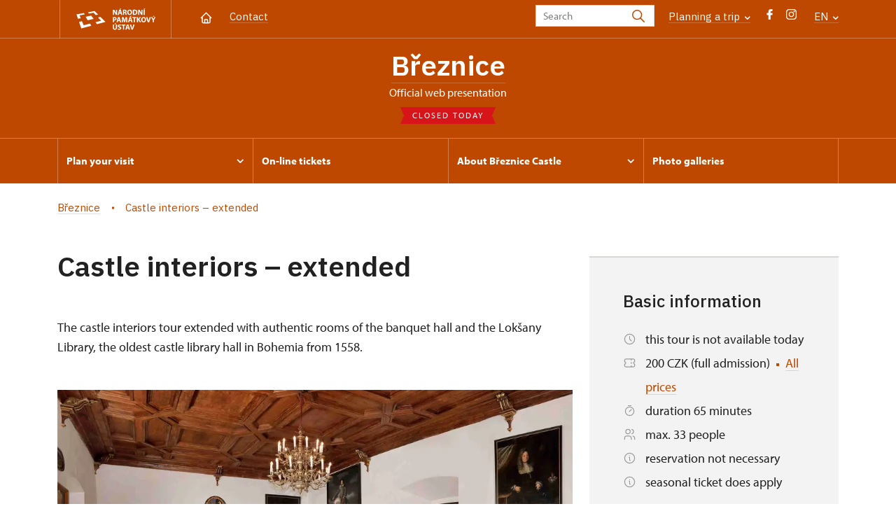

--- FILE ---
content_type: text/html; charset=UTF-8
request_url: https://zamek-breznice.cz/en/visitors-information/tours/5730-castle-interiors-extended
body_size: 10544
content:
	<!DOCTYPE html>
	<html lang="en">
	<head>
								<script async src="https://www.googletagmanager.com/gtag/js?id=UA-77261824-3"></script>
	<script>
		window.dataLayer = window.dataLayer || [];
		function gtag() {dataLayer.push(arguments);}
		gtag('consent', 'default', {
			'ad_storage': 'denied',
			'analytics_storage': 'denied',
			'wait_for_update': 1000
		});
		gtag('js', new Date());
		gtag('config', 'UA-77261824-3');
	</script>
			
																																	
																																																																														
		<title>Castle interiors – extended - </title>
		<meta property="og:type" content="label_website_page" />
<meta name="viewport" content="width=device-width,initial-scale=1" />
<meta http-equiv="Content-Type" content="text/html; charset=utf-8" />
<meta http-equiv="x-ua-compatible" content="ie=edge" />
<meta name="author" content="portadesign.cz" />
<meta property="twitter:card" content="summary_large_image" />
<meta property="og:image" content="https://zamek-breznice.cz/pamatky/breznice/fotogalerie/exteriery-a-interiery-nove-foto-kriz/image-thumb__155095__OgTagImage/loksanska-knihovna-z-roku-1558-i.webp" />
<meta property="twitter:image" content="https://zamek-breznice.cz/pamatky/breznice/fotogalerie/exteriery-a-interiery-nove-foto-kriz/image-thumb__155095__TwitterImage/loksanska-knihovna-z-roku-1558-i.webp" />
<meta property="og:url" content="https://zamek-breznice.cz/en/visitors-information/tours/5730-castle-interiors-extended" />
<meta property="og:title" content="Castle interiors – extended" />
<meta property="twitter:title" content="Castle interiors – extended" />
<meta property="og:description" content="a tour of Breznice castle" />
<meta property="twitter:description" content="a tour of Breznice castle" />
<meta name="description" content="a tour of Breznice castle" />

						<link rel="preconnect" href="https://use.typekit.net">
<link rel="preconnect" href="https://fonts.googleapis.com">
<link rel="preconnect" href="https://fonts.gstatic.com" crossorigin>
<link rel="stylesheet" href="https://use.typekit.net/ayr3fgs.css">
<link rel="stylesheet" href="https://fonts.googleapis.com/css2?family=IBM+Plex+Sans:wght@400;500;600&display=swap">
				<link rel="apple-touch-icon" sizes="180x180" href="/apple-touch-icon.png">
<link rel="icon" type="image/png" sizes="32x32" href="/favicon-32x32.png">
<link rel="icon" type="image/png" sizes="16x16" href="/favicon-16x16.png">
<link rel="manifest" href="/site.webmanifest">
<link rel="mask-icon" href="/safari-pinned-tab.svg" color="#d92505">
<meta name="msapplication-TileColor" content="#ffffff">
<meta name="theme-color" content="#ffffff">
											<link href="/cache-buster-1698399558/static/css/jquery.fancybox.min.css" media="screen" rel="stylesheet" type="text/css" />
<link href="/cache-buster-1698399558/static/css/jquery.qtip.min.css" media="screen" rel="stylesheet" type="text/css" />
<link href="/cache-buster-1698399558/static/css/jperfect-scrollbar.min.css" media="screen" rel="stylesheet" type="text/css" />
<link href="/cache-buster-1698399558/static/css/jquery-ui.css" media="screen" rel="stylesheet" type="text/css" />
<link href="/cache-buster-1750125817/static/css/style.css" media="screen" rel="stylesheet" type="text/css" />
<link href="/cache-buster-1698399558/static/css/sight-patterns.css" media="screen" rel="stylesheet" type="text/css" />
<link href="/cache-buster-1698399558/static/css/devel-temp.css" media="screen" rel="stylesheet" type="text/css" />
<link href="/cache-buster-1698399558/static/css/print.css" media="print" rel="stylesheet" type="text/css" />
		
						<link rel="stylesheet" href="/build/grid.84fed404.css">
			<link rel="stylesheet" href="/build/styles.bfe436df.css">
		
	<link rel="stylesheet" href="/build/carousels.41978d01.css">

		
		<link rel="stylesheet" href="/static/js/lib/leaflet/leaflet.css"  crossorigin="" />
		<script src="/static/js/lib/leaflet/leaflet.js"  crossorigin=""></script>
		<script src="https://cdnjs.cloudflare.com/ajax/libs/leaflet-gpx/2.1.2/gpx.min.js" crossorigin=""></script>
	</head>
	<body class="tpl-en var-c">
										
		<div id="flash-messages">
			
<div class="container">
	</div>		</div>

																			<header class="header header-sight alt">
	<div class="h_1">
		<div class="container">
			<div class="row">
				<div class="col-md-12">
					<a href="https://www.npu.cz/en" class="logo-holder" title="Národní památkový ústav - Úvod" target="_self">
						<svg class="icon logo-horizontal">
							<use xlink:href="/static/svg/svg-sprite.svg#logo-horizontal" />
						</svg>
					</a>
					<nav class="main-nav" role="navigation">
						<ul>
							<li class="home">
								<a href="/en" class="icon-home" title="Úvod" target="_self">
									<?xml version="1.0" encoding="UTF-8"?>
<svg width="19px" height="19px" viewBox="0 0 19 19" version="1.1" xmlns="http://www.w3.org/2000/svg" xmlns:xlink="http://www.w3.org/1999/xlink">
    <g id="Page-1" stroke="none" stroke-width="1" fill="none" fill-rule="evenodd">
        <g id="pamatka_lista" transform="translate(-335.000000, -25.000000)">
            <g id="Group" transform="translate(335.000000, 25.000000)">
                <polygon id="Path" points="0 0 19 0 19 19 0 19"></polygon>
                <polyline id="Path" stroke="#FFFFFF" stroke-width="1.5" stroke-linecap="round" stroke-linejoin="round" points="3.95833333 9.5 2.375 9.5 9.5 2.375 16.625 9.5 15.0416667 9.5"></polyline>
                <path d="M3.95833333,9.5 L3.95833333,15.0416667 C3.95833333,15.9161175 4.66721581,16.625 5.54166667,16.625 L13.4583333,16.625 C14.3327842,16.625 15.0416667,15.9161175 15.0416667,15.0416667 L15.0416667,9.5" id="Path" stroke="#FFFFFF" stroke-width="1.5" stroke-linecap="round" stroke-linejoin="round"></path>
                <path d="M7.375,15.6249997 L7.375,12.6249997 C7.375,12.0727149 7.97195367,11.6249997 8.70833333,11.6249997 L10.0416667,11.6249997 C10.7780463,11.6249997 11.375,12.0727149 11.375,12.6249997 L11.375,15.6249997" id="Path" stroke="#FFFFFF" stroke-width="1.5" stroke-linecap="round" stroke-linejoin="round"></path>
            </g>
        </g>
    </g>
</svg>
								</a>
							</li>
															<li><a href="/en/plan-your-visit/contact">Contact</a></li>
													</ul>
					</nav>

					<div class="service-nav">
	<div class="search__head-form">
		
<form name="headSearch" method="get" action="https://www.npu.cz/en/search-results" class="search-form">

<input type="hidden" id="headSearch_page" name="headSearch[page]" value="1" />
<input type="text" id="headSearch_query" name="headSearch[query]" placeholder="Search" class="text form-input" />

<button type="submit" id="headSearch_send" name="headSearch[send]" class="submit search-submit"><span class="search-ico"></span></button>

<input type="hidden" id="headSearch_section" name="headSearch[section]" value="1273" /><input type="hidden" id="headSearch_offset" name="headSearch[offset]" value="0" /><input type="hidden" id="headSearch_type" name="headSearch[type]" /><input type="hidden" id="headSearch_formId" name="headSearch[formId]" /></form>
	</div>
			<div class="search-freq">
				<a href="javascript:void(0)" class="drop-trig" data-id="search-freq">
		Planning a&nbsp;trip
		<span class="ico"><svg height="5" viewBox="0 0 8 5" width="8" xmlns="http://www.w3.org/2000/svg"><path d="m0 0 3 3-3 3" fill="none" stroke="#fff" stroke-linecap="round" stroke-linejoin="round" stroke-width="1.5" transform="matrix(0 1 -1 0 6.75 1.25)"/></svg></span>
	</a>
			<div class="dropdown" id="search-freq" style="display: none;">
	<ul>
		<li>
			<a href="https://www.npu.cz/en/castles-and-chateaux">
				Planning a&nbsp;trip?
			</a>
		</li>
		<li>
			<a href="https://www.npu.cz/en/castles-and-chateaux/trip-suggestions">
				Recommended trips
			</a>
		</li>
		<li>
			<a href="https://www.npu.cz/en/castles-and-chateaux/list-of-heritage-sites">
				List of heritage sites
			</a>
		</li>
		<li>
			<a href="https://www.npu.cz/en/castles-and-chateaux/undiscovered-monuments">
				Undiscovered heritage
			</a>
		</li>
		<li>
			<a href="https://www.npu.cz/en/events">
				Events on sights
			</a>
		</li>
	</ul>
</div>
		</div>
		<ul class="socials">
			<li class="fb"><a href="https://www.facebook.com/ZamekBreznice" title="Facebook" target="_blank" class="no-after-icon"><span class="icon-wrap"><svg class="icon icon-fb"><use xlink:href="/static/svg/svg-sprite.svg#icon-fb" /></svg></span></a></li>
			<li class="in"><a href="https://www.instagram.com/explore/locations/157585344446555/statni-zamek-breznice/" title="Instagram" target="_blank" class="no-after-icon"><span class="icon-wrap"><svg class="icon icon-instagram"><use xlink:href="/static/svg/svg-sprite.svg#icon-instagram" /></svg></span></a></li>
	</ul>
	<div class="lng">
		
											
			
			<a href="javascript:void(0)" class="drop-trig" data-id="lng-drop">
			EN
			<span class="ico"><svg height="5" viewBox="0 0 8 5" width="8" xmlns="http://www.w3.org/2000/svg"><path d="m0 0 3 3-3 3" fill="none" stroke="#fff" stroke-linecap="round" stroke-linejoin="round" stroke-width="1.5" transform="matrix(0 1 -1 0 6.75 1.25)"/></svg></span>
		</a>
		<div class="dropdown" id="lng-drop" style="display: none;">
			<ul class="language">
																								<li>
							<a href="/cs" class="no-lng-warning" title="Česky" target="_self">
								CS
							</a>
						</li>
												</ul>
		</div>
	
	</div>
</div>
					<a class="nav-btn js-toggle-menu" type="button" aria-label="Mobilní menu" data-target="#mobile-menu">
						<span class="menu-text">MENU</span>
						<span class="menu-hamburger__lines">
							<span class="menu-hamburger__line" id="line1"></span>
							<span class="menu-hamburger__line" id="line2"></span>
							<span class="menu-hamburger__line" id="line3"></span>
						</span>
					</a>
				</div>
			</div>
		</div>
	</div>
</header>
<header class="header header-sight alt header-sight-bottom">
	<div class="header-overlay-wrap">
		<div class="header-overlay">
			<div class="h_2">
				<div class="container">
					<div class="row">
						<div class="col-md-12">
							<div class="section-head last">
								<h1 class="section__headline--center"><a href="/en">Březnice</a></h1>
								<p class="subhead">Official web presentation</p>
																	<a href="/en/plan-your-visit/opening-hours">
										<div class="status closed">
											Closed today
										</div>
									</a>
															</div>
						</div>
					</div>
				</div>
			</div>

			<div class="el-fix-wrap">
	<div class="h_3 el-fix">
		<div class="container">
			<div class="row">
				<div class="col-md-12">
					<nav class="block-nav std-nav" role="navigation">
						<ul id="sub-nav" class="ib level-0">
																								<li>
										<div class="pos-r">
											<a href="/en/plan-your-visit" data-id="2704" class="main-link">
												<span class="va-m">
													Plan your visit
																											<span class="ico"><svg height="5" viewBox="0 0 8 5" width="8" xmlns="http://www.w3.org/2000/svg"><path d="m0 0 3 3-3 3" fill="none" stroke="#fff" stroke-linecap="round" stroke-linejoin="round" stroke-width="1.5" transform="matrix(0 1 -1 0 6.75 1.25)"/></svg></span>
																									</span>
											</a>
																						<div class="sub-nav-wrap clearfix">
												<div class="sub-nav-item level-1" id="2704">
	<ul class="sub-nav">
					<li class="head">
				<a href="/en/plan-your-visit">Plan your visit</a>
			</li>
					<li>
				<a href="/en/plan-your-visit/tours">Tours</a>
			</li>
					<li>
				<a href="/en/plan-your-visit/opening-hours">Opening hours</a>
			</li>
					<li>
				<a href="/en/plan-your-visit/admission">Admission</a>
			</li>
					<li>
				<a href="/en/plan-your-visit/contact">Contact</a>
			</li>
			</ul>
</div>											</div>
																					</div>
									</li>
																																<li>
										<div class="pos-r">
											<a href="/en/online-tickets" class="main-link" target="_self">
												<span class="va-m">
													On-line tickets
																									</span>
											</a>
																					</div>
									</li>
																																<li>
										<div class="pos-r">
											<a href="/en/about" data-id="2705" class="main-link">
												<span class="va-m">
													About Březnice Castle
																											<span class="ico"><svg height="5" viewBox="0 0 8 5" width="8" xmlns="http://www.w3.org/2000/svg"><path d="m0 0 3 3-3 3" fill="none" stroke="#fff" stroke-linecap="round" stroke-linejoin="round" stroke-width="1.5" transform="matrix(0 1 -1 0 6.75 1.25)"/></svg></span>
																									</span>
											</a>
																						<div class="sub-nav-wrap clearfix">
												<div class="sub-nav-item level-1" id="2705">
	<ul class="sub-nav">
					<li class="head">
				<a href="/en/about">About Březnice Castle</a>
			</li>
					<li>
				<a href="/en/about/history">History</a>
			</li>
			</ul>
</div>											</div>
																					</div>
									</li>
																																<li>
										<div class="pos-r">
											<a href="/en/photogalleries" class="main-link" target="_self">
												<span class="va-m">
													Photo galleries
																									</span>
											</a>
																					</div>
									</li>
																				</nav>
				</div>
			</div>
		</div>
	</div>
</div>
					</div>
	</div>
</header>

		
		<main class="main-content sight">
																														<div class="breadcrumb breadcrumb-alt">
		<div class="container">
			<div class="breadcrumb__content">
															<a class="breadcrumb__content-item" href="/en"><span>Březnice</span></a>
																				<span class="breadcrumb__content-item">Castle interiors – extended</span>
												</div> 		</div> 	</div> 
	

												
			
<div class="block">
	<div class="container">
		<div class="tour-circuit__detail">
			<div class="row">
				<div class="col-lg-8">
					<h1>
						Castle interiors – extended
					</h1>
					<div class="perex">
						<p>The castle interiors tour extended with authentic rooms of the banquet hall and the Lokšany Library, the oldest castle library hall in Bohemia from 1558.</p>
					</div>
					<div class="element-mobile">
						<div class="box__gray-border box__metadata box__sidebar">
							<h4>Basic information</h4>
							
<div class="tour-circuit__tag-info">
		<p>
		<span class="ico"><svg height="19" viewBox="0 0 19 19" width="19" xmlns="http://www.w3.org/2000/svg"><g fill="none" fill-rule="evenodd"><path d="m0 0h19v19h-19z"/><g stroke="#9d9999" stroke-linecap="round" stroke-linejoin="round" stroke-width="1.2"><circle cx="9.5" cy="9.5" r="7.125"/><path d="m9.5 5.54166667v3.95833333l2.375 2.375"/></g></g></svg></span>
		<span>
							this tour is not available today
								</span>
	</p>
	<p>
		<span class="ico"><?xml version="1.0" encoding="UTF-8"?>
<svg width="19px" height="19px" viewBox="0 0 19 19" version="1.1" xmlns="http://www.w3.org/2000/svg" xmlns:xlink="http://www.w3.org/1999/xlink">
    <title>4F17A2ED-8B52-4F67-8D80-EE0130BE50BE</title>
    <g id="Page-1" stroke="none" stroke-width="1" fill="none" fill-rule="evenodd">
        <g id="metadata" transform="translate(-442.000000, -3015.000000)">
            <g id="Group" transform="translate(442.000000, 3015.000000)">
                <polygon id="Path" points="0 0 19 0 19 19 0 19"></polygon>
                <line x1="11.875" y1="3.95833333" x2="11.875" y2="5.54166667" id="Path" stroke="#9D9999" stroke-width="1.2" stroke-linecap="round" stroke-linejoin="round"></line>
                <line x1="11.875" y1="8.70833333" x2="11.875" y2="10.2916667" id="Path" stroke="#9D9999" stroke-width="1.2" stroke-linecap="round" stroke-linejoin="round"></line>
                <line x1="11.875" y1="13.4583333" x2="11.875" y2="15.0416667" id="Path" stroke="#9D9999" stroke-width="1.2" stroke-linecap="round" stroke-linejoin="round"></line>
                <path d="M3.95833333,3.95833333 L15.0416667,3.95833333 C15.9161175,3.95833333 16.625,4.66721581 16.625,5.54166667 L16.625,7.91666667 C15.7505491,7.91666667 15.0416667,8.62554915 15.0416667,9.5 C15.0416667,10.3744509 15.7505491,11.0833333 16.625,11.0833333 L16.625,13.4583333 C16.625,14.3327842 15.9161175,15.0416667 15.0416667,15.0416667 L3.95833333,15.0416667 C3.08388248,15.0416667 2.375,14.3327842 2.375,13.4583333 L2.375,11.0833333 C3.24945085,11.0833333 3.95833333,10.3744509 3.95833333,9.5 C3.95833333,8.62554915 3.24945085,7.91666667 2.375,7.91666667 L2.375,5.54166667 C2.375,4.66721581 3.08388248,3.95833333 3.95833333,3.95833333" id="Path" stroke="#9D9999" stroke-width="1.2" stroke-linecap="round" stroke-linejoin="round"></path>
            </g>
        </g>
    </g>
</svg></span>
		<span>
			200 CZK (full admission)
													<span class="ico-rectangle"><?xml version="1.0" encoding="UTF-8"?>
<svg width="4px" height="4px" viewBox="0 0 4 4" version="1.1" xmlns="http://www.w3.org/2000/svg" xmlns:xlink="http://www.w3.org/1999/xlink">
    <title>2F500991-B0F5-4AC5-9B90-2BBFBDCDFC45</title>
    <g id="Page-1" stroke="none" stroke-width="1" fill="none" fill-rule="evenodd">
        <g id="detail_okruhu" transform="translate(-1252.000000, -556.000000)" fill="currentColor">
            <rect id="Rectangle-Copy" x="1252" y="556" width="4" height="4"></rect>
        </g>
    </g>
</svg>
</span>
				<a href="#price-table">
					All prices
				</a>
					</span>
	</p>
			<p>
			<span class="ico"><?xml version="1.0" encoding="UTF-8"?>
<svg width="19px" height="19px" viewBox="0 0 19 19" version="1.1" xmlns="http://www.w3.org/2000/svg" xmlns:xlink="http://www.w3.org/1999/xlink">
    <title>71B5B7E7-ACEA-4214-84EB-20FF073CEC43</title>
    <g id="Page-1" stroke="none" stroke-width="1" fill="none" fill-rule="evenodd">
        <g id="vypis_okruhu" transform="translate(-1168.000000, -606.000000)">
            <g id="Group" transform="translate(1168.000000, 606.000000)">
                <polygon id="Path" points="0 0 19 0 19 19 0 19"></polygon>
                <circle id="Oval" stroke="#9D9999" stroke-width="1.2" stroke-linecap="round" stroke-linejoin="round" cx="9.5" cy="10.5" r="6.125"></circle>
                <line x1="10.5" y1="7.54166667" x2="10.5" y2="11.5" id="Path" stroke="#9D9999" stroke-width="1.2" stroke-linecap="round" stroke-linejoin="round" transform="translate(10.500000, 9.520833) rotate(45.000000) translate(-10.500000, -9.520833) "></line>
                <line x1="9.5" y1="0.541666667" x2="9.5" y2="4.5" id="Path" stroke="#9D9999" stroke-width="1.2" stroke-linecap="round" stroke-linejoin="round" transform="translate(9.500000, 2.520833) rotate(90.000000) translate(-9.500000, -2.520833) "></line>
            </g>
        </g>
    </g>
</svg></span>
			<span>duration 65 minutes</span>
		</p>
				<p>
			<span class="ico"><?xml version="1.0" encoding="UTF-8"?>
<svg width="19px" height="19px" viewBox="0 0 19 19" version="1.1" xmlns="http://www.w3.org/2000/svg" xmlns:xlink="http://www.w3.org/1999/xlink">
    <title>94D4AB38-6EA4-4B19-9C7F-17B845D49188</title>
    <g id="Page-1" stroke="none" stroke-width="1" fill="none" fill-rule="evenodd">
        <g id="vypis_okruhu" transform="translate(-1169.000000, -634.000000)">
            <g id="Group" transform="translate(1169.000000, 634.000000)">
                <polygon id="Path" points="0 0 19 0 19 19 0 19"></polygon>
                <circle id="Oval" stroke="#9D9999" stroke-width="1.2" stroke-linecap="round" stroke-linejoin="round" cx="7.125" cy="5.54166667" r="3.16666667"></circle>
                <path d="M2.375,16.625 L2.375,15.0416667 C2.375,13.292765 3.79276496,11.875 5.54166667,11.875 L8.70833333,11.875 C10.457235,11.875 11.875,13.292765 11.875,15.0416667 L11.875,16.625" id="Path" stroke="#9D9999" stroke-width="1.2" stroke-linecap="round" stroke-linejoin="round"></path>
                <path d="M12.6666667,2.47791667 C14.0678492,2.83667608 15.0478759,4.09924299 15.0478759,5.545625 C15.0478759,6.99200701 14.0678492,8.25457392 12.6666667,8.61333333" id="Path" stroke="#9D9999" stroke-width="1.2" stroke-linecap="round" stroke-linejoin="round"></path>
                <path d="M16.625,16.625 L16.625,15.0416667 C16.6167357,13.6044519 15.6416063,12.3530359 14.25,11.99375" id="Path" stroke="#9D9999" stroke-width="1.2" stroke-linecap="round" stroke-linejoin="round"></path>
            </g>
        </g>
    </g>
</svg></span>
			<span>
									max. 33 people
							</span>
		</p>
		<p>
		<span class="ico"><?xml version="1.0" encoding="UTF-8"?>
<svg width="19px" height="19px" viewBox="0 0 19 19" version="1.1" xmlns="http://www.w3.org/2000/svg" xmlns:xlink="http://www.w3.org/1999/xlink">
    <title>Group</title>
    <g id="Page-1" stroke="none" stroke-width="1" fill="none" fill-rule="evenodd">
        <g id="detail_okruhu" transform="translate(-1082.000000, -617.000000)">
            <g id="Group" transform="translate(1082.000000, 617.000000)">
                <polygon id="Path" points="0 0 19 0 19 19 0 19"></polygon>
                <circle id="Oval" stroke="#9D9999" stroke-width="1.2" stroke-linecap="round" stroke-linejoin="round" cx="9.5" cy="9.5" r="7.125"></circle>
                <line x1="9.5" y1="6.33333333" x2="9.50791667" y2="6.33333333" id="Path" stroke="#9D9999" stroke-width="1.2" stroke-linecap="round" stroke-linejoin="round"></line>
                <polyline id="Path" stroke="#9D9999" stroke-width="1.2" stroke-linecap="round" stroke-linejoin="round" points="8.70833333 8.5 9.5 8.5 9.5 12.6666667 10.2916667 12.6666667"></polyline>
            </g>
        </g>
    </g>
</svg></span>
		<span>
							reservation not necessary
											</span>
	</p>
		<p>
		<span class="ico"><?xml version="1.0" encoding="UTF-8"?>
<svg width="19px" height="19px" viewBox="0 0 19 19" version="1.1" xmlns="http://www.w3.org/2000/svg" xmlns:xlink="http://www.w3.org/1999/xlink">
    <title>Group</title>
    <g id="Page-1" stroke="none" stroke-width="1" fill="none" fill-rule="evenodd">
        <g id="detail_okruhu" transform="translate(-1082.000000, -617.000000)">
            <g id="Group" transform="translate(1082.000000, 617.000000)">
                <polygon id="Path" points="0 0 19 0 19 19 0 19"></polygon>
                <circle id="Oval" stroke="#9D9999" stroke-width="1.2" stroke-linecap="round" stroke-linejoin="round" cx="9.5" cy="9.5" r="7.125"></circle>
                <line x1="9.5" y1="6.33333333" x2="9.50791667" y2="6.33333333" id="Path" stroke="#9D9999" stroke-width="1.2" stroke-linecap="round" stroke-linejoin="round"></line>
                <polyline id="Path" stroke="#9D9999" stroke-width="1.2" stroke-linecap="round" stroke-linejoin="round" points="8.70833333 8.5 9.5 8.5 9.5 12.6666667 10.2916667 12.6666667"></polyline>
            </g>
        </g>
    </g>
</svg></span>
		<span>
							seasonal ticket does apply
					</span>
	</p>
	</div>
							
	<div class="btn-wrap">
					<a href="https://weblist-npu.colosseum.eu/tours?mrsid=99&language=en-GB" class="btn">Buy ticket</a>
					</div>
						</div>
					</div>
																<div class="tour-circuit__gallery">
							<div class="position-relative">
								<div class="c-slider">
									<div class="c-slider__content gallery-slider" id="gallery-tour-circuit" data-items="gallery-tour-circuit">
										
			
	<div class="c-slide c-slide__tourCircuit">
		<div class="item no-caption">
			<a href="/pamatky/breznice/fotogalerie/exteriery-a-interiery-nove-foto-kriz/hodovni-sal---pol.-16.-st.-i.jpg"
			   class="img no-after-icon"
			   rel="tour-gallery"
			   title="">
				<img width="1000" height="600" alt="" src="/pamatky/breznice/fotogalerie/exteriery-a-interiery-nove-foto-kriz/image-thumb__155089__TourCircuitGallerySlider/hodovni-sal---pol.-16.-st.-i.webp" srcset="/pamatky/breznice/fotogalerie/exteriery-a-interiery-nove-foto-kriz/image-thumb__155089__TourCircuitGallerySlider/hodovni-sal---pol.-16.-st.-i.webp 1x, /pamatky/breznice/fotogalerie/exteriery-a-interiery-nove-foto-kriz/image-thumb__155089__TourCircuitGallerySlider/hodovni-sal---pol.-16.-st.-i@2x.webp 2x" />
			</a>
					</div>
	</div>
			
	<div class="c-slide c-slide__tourCircuit">
		<div class="item no-caption">
			<a href="/pamatky/breznice/fotogalerie/exteriery-a-interiery-nove-foto-kriz/hodovni-sal---pol.-16.-st.-ii.jpg"
			   class="img no-after-icon"
			   rel="tour-gallery"
			   title="">
				<img width="1000" height="600" alt="" src="/pamatky/breznice/fotogalerie/exteriery-a-interiery-nove-foto-kriz/image-thumb__155075__TourCircuitGallerySlider/hodovni-sal---pol.-16.-st.-ii.webp" srcset="/pamatky/breznice/fotogalerie/exteriery-a-interiery-nove-foto-kriz/image-thumb__155075__TourCircuitGallerySlider/hodovni-sal---pol.-16.-st.-ii.webp 1x, /pamatky/breznice/fotogalerie/exteriery-a-interiery-nove-foto-kriz/image-thumb__155075__TourCircuitGallerySlider/hodovni-sal---pol.-16.-st.-ii@2x.webp 2x" />
			</a>
					</div>
	</div>
			
	<div class="c-slide c-slide__tourCircuit">
		<div class="item no-caption">
			<a href="/pamatky/breznice/fotogalerie/exteriery-a-interiery-nove-foto-kriz/loksanska-knihovna-z-roku-1558-i.jpg"
			   class="img no-after-icon"
			   rel="tour-gallery"
			   title="">
				<img width="1000" height="600" alt="" src="/pamatky/breznice/fotogalerie/exteriery-a-interiery-nove-foto-kriz/image-thumb__155095__TourCircuitGallerySlider/loksanska-knihovna-z-roku-1558-i.webp" srcset="/pamatky/breznice/fotogalerie/exteriery-a-interiery-nove-foto-kriz/image-thumb__155095__TourCircuitGallerySlider/loksanska-knihovna-z-roku-1558-i.webp 1x, /pamatky/breznice/fotogalerie/exteriery-a-interiery-nove-foto-kriz/image-thumb__155095__TourCircuitGallerySlider/loksanska-knihovna-z-roku-1558-i@2x.webp 2x" />
			</a>
					</div>
	</div>
			
	<div class="c-slide c-slide__tourCircuit">
		<div class="item no-caption">
			<a href="/pamatky/breznice/fotogalerie/exteriery-a-interiery-nove-foto-kriz/loksanska-knihovna-z-roku-1558-ii.jpg"
			   class="img no-after-icon"
			   rel="tour-gallery"
			   title="">
				<img width="1000" height="600" alt="" src="/pamatky/breznice/fotogalerie/exteriery-a-interiery-nove-foto-kriz/image-thumb__155070__TourCircuitGallerySlider/loksanska-knihovna-z-roku-1558-ii.webp" srcset="/pamatky/breznice/fotogalerie/exteriery-a-interiery-nove-foto-kriz/image-thumb__155070__TourCircuitGallerySlider/loksanska-knihovna-z-roku-1558-ii.webp 1x, /pamatky/breznice/fotogalerie/exteriery-a-interiery-nove-foto-kriz/image-thumb__155070__TourCircuitGallerySlider/loksanska-knihovna-z-roku-1558-ii@2x.webp 2x" />
			</a>
					</div>
	</div>
			
	<div class="c-slide c-slide__tourCircuit">
		<div class="item no-caption">
			<a href="/pamatky/breznice/fotogalerie/exteriery-a-interiery-nove-foto-kriz/loksanska-knihovna-z-roku-1558-iii---puvodni-knihovni-skrine.jpg"
			   class="img no-after-icon"
			   rel="tour-gallery"
			   title="">
				<img width="1000" height="600" alt="" src="/pamatky/breznice/fotogalerie/exteriery-a-interiery-nove-foto-kriz/image-thumb__155073__TourCircuitGallerySlider/loksanska-knihovna-z-roku-1558-iii---puvodni-knihovni-skrine.webp" srcset="/pamatky/breznice/fotogalerie/exteriery-a-interiery-nove-foto-kriz/image-thumb__155073__TourCircuitGallerySlider/loksanska-knihovna-z-roku-1558-iii---puvodni-knihovni-skrine.webp 1x, /pamatky/breznice/fotogalerie/exteriery-a-interiery-nove-foto-kriz/image-thumb__155073__TourCircuitGallerySlider/loksanska-knihovna-z-roku-1558-iii---puvodni-knihovni-skrine@2x.webp 2x" />
			</a>
					</div>
	</div>
			
	<div class="c-slide c-slide__tourCircuit">
		<div class="item no-caption">
			<a href="/pamatky/breznice/fotogalerie/exteriery-a-interiery-nove-foto-kriz/chodba-ve-vezi-i-1558.jpg"
			   class="img no-after-icon"
			   rel="tour-gallery"
			   title="">
				<img width="1000" height="600" alt="" src="/pamatky/breznice/fotogalerie/exteriery-a-interiery-nove-foto-kriz/image-thumb__155077__TourCircuitGallerySlider/chodba-ve-vezi-i-1558.webp" srcset="/pamatky/breznice/fotogalerie/exteriery-a-interiery-nove-foto-kriz/image-thumb__155077__TourCircuitGallerySlider/chodba-ve-vezi-i-1558.webp 1x, /pamatky/breznice/fotogalerie/exteriery-a-interiery-nove-foto-kriz/image-thumb__155077__TourCircuitGallerySlider/chodba-ve-vezi-i-1558@2x.webp 2x" />
			</a>
					</div>
	</div>
			
	<div class="c-slide c-slide__tourCircuit">
		<div class="item no-caption">
			<a href="/pamatky/breznice/fotogalerie/exteriery-a-interiery-nove-foto-kriz/chodba-ve-vezi-ii-1558.jpg"
			   class="img no-after-icon"
			   rel="tour-gallery"
			   title="">
				<img width="1000" height="600" alt="" src="/pamatky/breznice/fotogalerie/exteriery-a-interiery-nove-foto-kriz/image-thumb__155081__TourCircuitGallerySlider/chodba-ve-vezi-ii-1558.webp" srcset="/pamatky/breznice/fotogalerie/exteriery-a-interiery-nove-foto-kriz/image-thumb__155081__TourCircuitGallerySlider/chodba-ve-vezi-ii-1558.webp 1x, /pamatky/breznice/fotogalerie/exteriery-a-interiery-nove-foto-kriz/image-thumb__155081__TourCircuitGallerySlider/chodba-ve-vezi-ii-1558@2x.webp 2x" />
			</a>
					</div>
	</div>
									</div>
								</div>
								<div class="slider-arrows">
									<span class="slider-arrow slider-arrow--left js-control-prev" data-target="gallery-tour-circuit" role="button" aria-label="Předchozí slide"><svg height="19" viewBox="0 0 19 19" width="19" xmlns="http://www.w3.org/2000/svg"><g fill="none" transform="matrix(-1 0 0 1 19 0)" stroke="currentColor" stroke-linecap="round" stroke-linejoin="round" stroke-width="1.5"><path d="m3.958333 9.5h11.083334"/><path d="m10.291667 14.25 4.75-4.75"/><path d="m10.291667 4.75 4.75 4.75"/></g></svg>
</span>
									<span class="slider-arrow slider-arrow--right js-control-next" data-target="gallery-tour-circuit" role="button" aria-label="Další slide"><svg height="19" viewBox="0 0 19 19" width="19" xmlns="http://www.w3.org/2000/svg"><g stroke="currentColor" stroke-linecap="round" stroke-linejoin="round" stroke-width="1.5" fill="none"><path d="m3.958333 9.5h11.083334"/><path d="m10.291667 14.25 4.75-4.75"/><path d="m10.291667 4.75 4.75 4.75"/></g></svg>
</span>
								</div>
							</div>
						</div>
										
					
					<div class="tour-circuit__admission" id="price-table">
									<h2>Admission</h2>
								
		<h5>
			guide tour
		</h5>
					<div class="price-table mb-30">
				<div class="accordion collapsible">
					<div class="item no-border">
						<div class="item-head">
							<ul class="line-list price-list">
																										<li>
										Adults 25 up to 64 years 
										<span class="price">220 CZK</span>
									</li>
																		<li>
										Seniors 65+
										<span class="price">180 CZK</span>
									</li>
																		<li>
										Youth 18 up to 24 years
										<span class="price">180 CZK</span>
									</li>
																		<li>
										Persons with disabilities with valid identification card/certificate
										<span class="price">180 CZK</span>
									</li>
																		<li>
										Children 6 up to 17 years
										<span class="price">70 CZK</span>
									</li>
																		<li>
										Children under 5 years
										<span class="price">free</span>
									</li>
																								</ul>
						</div>
						<div class="item-content">
															<ul class="line-list price-list">
																			<li>
											Person accompanying a disabled person 
											<span class="price">free</span>
										</li>
																			<li>
											Person accompanying a school group of 10 students 
											<span class="price">free</span>
										</li>
																			<li>
											Guide accompanying a group of at least 15 persons
											<span class="price">free</span>
										</li>
																			<li>
											&quot;MK ČR&quot; card
											<span class="price">not available</span>
										</li>
																			<li>
											ICOMOS card
											<span class="price">not available</span>
										</li>
																			<li>
											Seasonal NPÚ ticket
											<span class="price">free</span>
										</li>
																			<li>
											Single NPÚ tickets
											<span class="price">free</span>
										</li>
																			<li>
											NPÚ card 
											<span class="price">free</span>
										</li>
																			<li>
											&quot;Náš člověk&quot; card
											<span class="price">free</span>
										</li>
																	</ul>
													</div>
													<div class="more-wrapper">
								<a class="more more-link" href="#">
									<span class="icon"><svg height="34" viewBox="0 0 34 34" width="34" xmlns="http://www.w3.org/2000/svg"><g fill="none" fill-rule="evenodd"><path d="m0 0h34v34h-34z"/><g stroke="currentColor" stroke-linecap="round" stroke-linejoin="round" stroke-width="1.5"><path d="m17 7.083333v19.833334"/><path d="m7.083333 17h19.833334"/></g></g></svg></span>
									<span class="text" data-more="Show next" data-less="Show less">Show next</span>
								</a>
							</div>
											</div>
				</div>
			</div>
		
	
					</div>
				</div>
				<div class="col-lg-4">
					<div class="sidebar">
						<div class="element-desktop">
							<div class="box__gray-border box__metadata box__sidebar">
								<h4>Basic information</h4>
								
<div class="tour-circuit__tag-info">
		<p>
		<span class="ico"><svg height="19" viewBox="0 0 19 19" width="19" xmlns="http://www.w3.org/2000/svg"><g fill="none" fill-rule="evenodd"><path d="m0 0h19v19h-19z"/><g stroke="#9d9999" stroke-linecap="round" stroke-linejoin="round" stroke-width="1.2"><circle cx="9.5" cy="9.5" r="7.125"/><path d="m9.5 5.54166667v3.95833333l2.375 2.375"/></g></g></svg></span>
		<span>
							this tour is not available today
								</span>
	</p>
	<p>
		<span class="ico"><?xml version="1.0" encoding="UTF-8"?>
<svg width="19px" height="19px" viewBox="0 0 19 19" version="1.1" xmlns="http://www.w3.org/2000/svg" xmlns:xlink="http://www.w3.org/1999/xlink">
    <title>4F17A2ED-8B52-4F67-8D80-EE0130BE50BE</title>
    <g id="Page-1" stroke="none" stroke-width="1" fill="none" fill-rule="evenodd">
        <g id="metadata" transform="translate(-442.000000, -3015.000000)">
            <g id="Group" transform="translate(442.000000, 3015.000000)">
                <polygon id="Path" points="0 0 19 0 19 19 0 19"></polygon>
                <line x1="11.875" y1="3.95833333" x2="11.875" y2="5.54166667" id="Path" stroke="#9D9999" stroke-width="1.2" stroke-linecap="round" stroke-linejoin="round"></line>
                <line x1="11.875" y1="8.70833333" x2="11.875" y2="10.2916667" id="Path" stroke="#9D9999" stroke-width="1.2" stroke-linecap="round" stroke-linejoin="round"></line>
                <line x1="11.875" y1="13.4583333" x2="11.875" y2="15.0416667" id="Path" stroke="#9D9999" stroke-width="1.2" stroke-linecap="round" stroke-linejoin="round"></line>
                <path d="M3.95833333,3.95833333 L15.0416667,3.95833333 C15.9161175,3.95833333 16.625,4.66721581 16.625,5.54166667 L16.625,7.91666667 C15.7505491,7.91666667 15.0416667,8.62554915 15.0416667,9.5 C15.0416667,10.3744509 15.7505491,11.0833333 16.625,11.0833333 L16.625,13.4583333 C16.625,14.3327842 15.9161175,15.0416667 15.0416667,15.0416667 L3.95833333,15.0416667 C3.08388248,15.0416667 2.375,14.3327842 2.375,13.4583333 L2.375,11.0833333 C3.24945085,11.0833333 3.95833333,10.3744509 3.95833333,9.5 C3.95833333,8.62554915 3.24945085,7.91666667 2.375,7.91666667 L2.375,5.54166667 C2.375,4.66721581 3.08388248,3.95833333 3.95833333,3.95833333" id="Path" stroke="#9D9999" stroke-width="1.2" stroke-linecap="round" stroke-linejoin="round"></path>
            </g>
        </g>
    </g>
</svg></span>
		<span>
			200 CZK (full admission)
													<span class="ico-rectangle"><?xml version="1.0" encoding="UTF-8"?>
<svg width="4px" height="4px" viewBox="0 0 4 4" version="1.1" xmlns="http://www.w3.org/2000/svg" xmlns:xlink="http://www.w3.org/1999/xlink">
    <title>2F500991-B0F5-4AC5-9B90-2BBFBDCDFC45</title>
    <g id="Page-1" stroke="none" stroke-width="1" fill="none" fill-rule="evenodd">
        <g id="detail_okruhu" transform="translate(-1252.000000, -556.000000)" fill="currentColor">
            <rect id="Rectangle-Copy" x="1252" y="556" width="4" height="4"></rect>
        </g>
    </g>
</svg>
</span>
				<a href="#price-table">
					All prices
				</a>
					</span>
	</p>
			<p>
			<span class="ico"><?xml version="1.0" encoding="UTF-8"?>
<svg width="19px" height="19px" viewBox="0 0 19 19" version="1.1" xmlns="http://www.w3.org/2000/svg" xmlns:xlink="http://www.w3.org/1999/xlink">
    <title>71B5B7E7-ACEA-4214-84EB-20FF073CEC43</title>
    <g id="Page-1" stroke="none" stroke-width="1" fill="none" fill-rule="evenodd">
        <g id="vypis_okruhu" transform="translate(-1168.000000, -606.000000)">
            <g id="Group" transform="translate(1168.000000, 606.000000)">
                <polygon id="Path" points="0 0 19 0 19 19 0 19"></polygon>
                <circle id="Oval" stroke="#9D9999" stroke-width="1.2" stroke-linecap="round" stroke-linejoin="round" cx="9.5" cy="10.5" r="6.125"></circle>
                <line x1="10.5" y1="7.54166667" x2="10.5" y2="11.5" id="Path" stroke="#9D9999" stroke-width="1.2" stroke-linecap="round" stroke-linejoin="round" transform="translate(10.500000, 9.520833) rotate(45.000000) translate(-10.500000, -9.520833) "></line>
                <line x1="9.5" y1="0.541666667" x2="9.5" y2="4.5" id="Path" stroke="#9D9999" stroke-width="1.2" stroke-linecap="round" stroke-linejoin="round" transform="translate(9.500000, 2.520833) rotate(90.000000) translate(-9.500000, -2.520833) "></line>
            </g>
        </g>
    </g>
</svg></span>
			<span>duration 65 minutes</span>
		</p>
				<p>
			<span class="ico"><?xml version="1.0" encoding="UTF-8"?>
<svg width="19px" height="19px" viewBox="0 0 19 19" version="1.1" xmlns="http://www.w3.org/2000/svg" xmlns:xlink="http://www.w3.org/1999/xlink">
    <title>94D4AB38-6EA4-4B19-9C7F-17B845D49188</title>
    <g id="Page-1" stroke="none" stroke-width="1" fill="none" fill-rule="evenodd">
        <g id="vypis_okruhu" transform="translate(-1169.000000, -634.000000)">
            <g id="Group" transform="translate(1169.000000, 634.000000)">
                <polygon id="Path" points="0 0 19 0 19 19 0 19"></polygon>
                <circle id="Oval" stroke="#9D9999" stroke-width="1.2" stroke-linecap="round" stroke-linejoin="round" cx="7.125" cy="5.54166667" r="3.16666667"></circle>
                <path d="M2.375,16.625 L2.375,15.0416667 C2.375,13.292765 3.79276496,11.875 5.54166667,11.875 L8.70833333,11.875 C10.457235,11.875 11.875,13.292765 11.875,15.0416667 L11.875,16.625" id="Path" stroke="#9D9999" stroke-width="1.2" stroke-linecap="round" stroke-linejoin="round"></path>
                <path d="M12.6666667,2.47791667 C14.0678492,2.83667608 15.0478759,4.09924299 15.0478759,5.545625 C15.0478759,6.99200701 14.0678492,8.25457392 12.6666667,8.61333333" id="Path" stroke="#9D9999" stroke-width="1.2" stroke-linecap="round" stroke-linejoin="round"></path>
                <path d="M16.625,16.625 L16.625,15.0416667 C16.6167357,13.6044519 15.6416063,12.3530359 14.25,11.99375" id="Path" stroke="#9D9999" stroke-width="1.2" stroke-linecap="round" stroke-linejoin="round"></path>
            </g>
        </g>
    </g>
</svg></span>
			<span>
									max. 33 people
							</span>
		</p>
		<p>
		<span class="ico"><?xml version="1.0" encoding="UTF-8"?>
<svg width="19px" height="19px" viewBox="0 0 19 19" version="1.1" xmlns="http://www.w3.org/2000/svg" xmlns:xlink="http://www.w3.org/1999/xlink">
    <title>Group</title>
    <g id="Page-1" stroke="none" stroke-width="1" fill="none" fill-rule="evenodd">
        <g id="detail_okruhu" transform="translate(-1082.000000, -617.000000)">
            <g id="Group" transform="translate(1082.000000, 617.000000)">
                <polygon id="Path" points="0 0 19 0 19 19 0 19"></polygon>
                <circle id="Oval" stroke="#9D9999" stroke-width="1.2" stroke-linecap="round" stroke-linejoin="round" cx="9.5" cy="9.5" r="7.125"></circle>
                <line x1="9.5" y1="6.33333333" x2="9.50791667" y2="6.33333333" id="Path" stroke="#9D9999" stroke-width="1.2" stroke-linecap="round" stroke-linejoin="round"></line>
                <polyline id="Path" stroke="#9D9999" stroke-width="1.2" stroke-linecap="round" stroke-linejoin="round" points="8.70833333 8.5 9.5 8.5 9.5 12.6666667 10.2916667 12.6666667"></polyline>
            </g>
        </g>
    </g>
</svg></span>
		<span>
							reservation not necessary
											</span>
	</p>
		<p>
		<span class="ico"><?xml version="1.0" encoding="UTF-8"?>
<svg width="19px" height="19px" viewBox="0 0 19 19" version="1.1" xmlns="http://www.w3.org/2000/svg" xmlns:xlink="http://www.w3.org/1999/xlink">
    <title>Group</title>
    <g id="Page-1" stroke="none" stroke-width="1" fill="none" fill-rule="evenodd">
        <g id="detail_okruhu" transform="translate(-1082.000000, -617.000000)">
            <g id="Group" transform="translate(1082.000000, 617.000000)">
                <polygon id="Path" points="0 0 19 0 19 19 0 19"></polygon>
                <circle id="Oval" stroke="#9D9999" stroke-width="1.2" stroke-linecap="round" stroke-linejoin="round" cx="9.5" cy="9.5" r="7.125"></circle>
                <line x1="9.5" y1="6.33333333" x2="9.50791667" y2="6.33333333" id="Path" stroke="#9D9999" stroke-width="1.2" stroke-linecap="round" stroke-linejoin="round"></line>
                <polyline id="Path" stroke="#9D9999" stroke-width="1.2" stroke-linecap="round" stroke-linejoin="round" points="8.70833333 8.5 9.5 8.5 9.5 12.6666667 10.2916667 12.6666667"></polyline>
            </g>
        </g>
    </g>
</svg></span>
		<span>
							seasonal ticket does apply
					</span>
	</p>
	</div>
								
	<div class="btn-wrap">
					<a href="https://weblist-npu.colosseum.eu/tours?mrsid=99&language=en-GB" class="btn">Buy ticket</a>
					</div>
							</div>
						</div>
					</div>
				</div>
			</div>
		</div>
	</div>
</div>

	<div class="block">
		<div class="container">
			<div class="line-divider"></div>
		</div>
	</div>
	<div class="block">
		<div class="container">
			<div class="tour-circuit">
				<div class="row">
					<div class="col-md-12">
						<h2>Other tours</h2>
						<div class="tour-circuit__list">
																																							
<div class="tour-circuit__item">
	<div class="img">
		<a href="/en/visitors-information/tours/1577-the-castle-interiors-basic-tour-i">
			<img width="700" height="400" alt="" src="/pamatky/breznice/fotogalerie/exteriery-a-interiery-nove-foto-kriz/image-thumb__155088__TourCircuitPreviewImage/renesancni-jidelna-i.webp" srcset="/pamatky/breznice/fotogalerie/exteriery-a-interiery-nove-foto-kriz/image-thumb__155088__TourCircuitPreviewImage/renesancni-jidelna-i.webp 1x, /pamatky/breznice/fotogalerie/exteriery-a-interiery-nove-foto-kriz/image-thumb__155088__TourCircuitPreviewImage/renesancni-jidelna-i@2x.webp 2x" />
		</a>
	</div>
	<div class="text">
		<div class="head">
			<h2>
				<a href="/en/visitors-information/tours/1577-the-castle-interiors-basic-tour-i">
					1. The castle interiors (basic tour I.)
				</a>
			</h2>
		</div>
		<div class="content">
			<div class="perex">
				<p>The interiors show the history of aristocratic families and the architectural and artistic development of historical styles from Gothic, Renaissance, Baroque, Rococo, Classicism, Empire and Biedermeier.</p>
			</div>
			<div class="info">
				
<div class="tour-circuit__tag-info">
		<p>
		<span class="ico"><svg height="19" viewBox="0 0 19 19" width="19" xmlns="http://www.w3.org/2000/svg"><g fill="none" fill-rule="evenodd"><path d="m0 0h19v19h-19z"/><g stroke="#9d9999" stroke-linecap="round" stroke-linejoin="round" stroke-width="1.2"><circle cx="9.5" cy="9.5" r="7.125"/><path d="m9.5 5.54166667v3.95833333l2.375 2.375"/></g></g></svg></span>
		<span>
							this tour is not available today
								</span>
	</p>
	<p>
		<span class="ico"><?xml version="1.0" encoding="UTF-8"?>
<svg width="19px" height="19px" viewBox="0 0 19 19" version="1.1" xmlns="http://www.w3.org/2000/svg" xmlns:xlink="http://www.w3.org/1999/xlink">
    <title>4F17A2ED-8B52-4F67-8D80-EE0130BE50BE</title>
    <g id="Page-1" stroke="none" stroke-width="1" fill="none" fill-rule="evenodd">
        <g id="metadata" transform="translate(-442.000000, -3015.000000)">
            <g id="Group" transform="translate(442.000000, 3015.000000)">
                <polygon id="Path" points="0 0 19 0 19 19 0 19"></polygon>
                <line x1="11.875" y1="3.95833333" x2="11.875" y2="5.54166667" id="Path" stroke="#9D9999" stroke-width="1.2" stroke-linecap="round" stroke-linejoin="round"></line>
                <line x1="11.875" y1="8.70833333" x2="11.875" y2="10.2916667" id="Path" stroke="#9D9999" stroke-width="1.2" stroke-linecap="round" stroke-linejoin="round"></line>
                <line x1="11.875" y1="13.4583333" x2="11.875" y2="15.0416667" id="Path" stroke="#9D9999" stroke-width="1.2" stroke-linecap="round" stroke-linejoin="round"></line>
                <path d="M3.95833333,3.95833333 L15.0416667,3.95833333 C15.9161175,3.95833333 16.625,4.66721581 16.625,5.54166667 L16.625,7.91666667 C15.7505491,7.91666667 15.0416667,8.62554915 15.0416667,9.5 C15.0416667,10.3744509 15.7505491,11.0833333 16.625,11.0833333 L16.625,13.4583333 C16.625,14.3327842 15.9161175,15.0416667 15.0416667,15.0416667 L3.95833333,15.0416667 C3.08388248,15.0416667 2.375,14.3327842 2.375,13.4583333 L2.375,11.0833333 C3.24945085,11.0833333 3.95833333,10.3744509 3.95833333,9.5 C3.95833333,8.62554915 3.24945085,7.91666667 2.375,7.91666667 L2.375,5.54166667 C2.375,4.66721581 3.08388248,3.95833333 3.95833333,3.95833333" id="Path" stroke="#9D9999" stroke-width="1.2" stroke-linecap="round" stroke-linejoin="round"></path>
            </g>
        </g>
    </g>
</svg></span>
		<span>
			160 CZK (full admission)
										<span class="ico-rectangle"><?xml version="1.0" encoding="UTF-8"?>
<svg width="4px" height="4px" viewBox="0 0 4 4" version="1.1" xmlns="http://www.w3.org/2000/svg" xmlns:xlink="http://www.w3.org/1999/xlink">
    <title>2F500991-B0F5-4AC5-9B90-2BBFBDCDFC45</title>
    <g id="Page-1" stroke="none" stroke-width="1" fill="none" fill-rule="evenodd">
        <g id="detail_okruhu" transform="translate(-1252.000000, -556.000000)" fill="currentColor">
            <rect id="Rectangle-Copy" x="1252" y="556" width="4" height="4"></rect>
        </g>
    </g>
</svg>
</span>
				<a href="https://weblist-npu.colosseum.eu/tours?mrsid=99&language=en-GB" target="_blank" class="action no-after-icon">Buy ticket<svg class="icon icon-arrow-2-right"><use xlink:href="/static/svg/svg-sprite.svg#icon-arrow-2-right" /></svg></a>
								</span>
	</p>
			<p>
			<span class="ico"><?xml version="1.0" encoding="UTF-8"?>
<svg width="19px" height="19px" viewBox="0 0 19 19" version="1.1" xmlns="http://www.w3.org/2000/svg" xmlns:xlink="http://www.w3.org/1999/xlink">
    <title>71B5B7E7-ACEA-4214-84EB-20FF073CEC43</title>
    <g id="Page-1" stroke="none" stroke-width="1" fill="none" fill-rule="evenodd">
        <g id="vypis_okruhu" transform="translate(-1168.000000, -606.000000)">
            <g id="Group" transform="translate(1168.000000, 606.000000)">
                <polygon id="Path" points="0 0 19 0 19 19 0 19"></polygon>
                <circle id="Oval" stroke="#9D9999" stroke-width="1.2" stroke-linecap="round" stroke-linejoin="round" cx="9.5" cy="10.5" r="6.125"></circle>
                <line x1="10.5" y1="7.54166667" x2="10.5" y2="11.5" id="Path" stroke="#9D9999" stroke-width="1.2" stroke-linecap="round" stroke-linejoin="round" transform="translate(10.500000, 9.520833) rotate(45.000000) translate(-10.500000, -9.520833) "></line>
                <line x1="9.5" y1="0.541666667" x2="9.5" y2="4.5" id="Path" stroke="#9D9999" stroke-width="1.2" stroke-linecap="round" stroke-linejoin="round" transform="translate(9.500000, 2.520833) rotate(90.000000) translate(-9.500000, -2.520833) "></line>
            </g>
        </g>
    </g>
</svg></span>
			<span>duration 50 minutes</span>
		</p>
				<p>
			<span class="ico"><?xml version="1.0" encoding="UTF-8"?>
<svg width="19px" height="19px" viewBox="0 0 19 19" version="1.1" xmlns="http://www.w3.org/2000/svg" xmlns:xlink="http://www.w3.org/1999/xlink">
    <title>94D4AB38-6EA4-4B19-9C7F-17B845D49188</title>
    <g id="Page-1" stroke="none" stroke-width="1" fill="none" fill-rule="evenodd">
        <g id="vypis_okruhu" transform="translate(-1169.000000, -634.000000)">
            <g id="Group" transform="translate(1169.000000, 634.000000)">
                <polygon id="Path" points="0 0 19 0 19 19 0 19"></polygon>
                <circle id="Oval" stroke="#9D9999" stroke-width="1.2" stroke-linecap="round" stroke-linejoin="round" cx="7.125" cy="5.54166667" r="3.16666667"></circle>
                <path d="M2.375,16.625 L2.375,15.0416667 C2.375,13.292765 3.79276496,11.875 5.54166667,11.875 L8.70833333,11.875 C10.457235,11.875 11.875,13.292765 11.875,15.0416667 L11.875,16.625" id="Path" stroke="#9D9999" stroke-width="1.2" stroke-linecap="round" stroke-linejoin="round"></path>
                <path d="M12.6666667,2.47791667 C14.0678492,2.83667608 15.0478759,4.09924299 15.0478759,5.545625 C15.0478759,6.99200701 14.0678492,8.25457392 12.6666667,8.61333333" id="Path" stroke="#9D9999" stroke-width="1.2" stroke-linecap="round" stroke-linejoin="round"></path>
                <path d="M16.625,16.625 L16.625,15.0416667 C16.6167357,13.6044519 15.6416063,12.3530359 14.25,11.99375" id="Path" stroke="#9D9999" stroke-width="1.2" stroke-linecap="round" stroke-linejoin="round"></path>
            </g>
        </g>
    </g>
</svg></span>
			<span>
									max. 33 people
							</span>
		</p>
		<p>
		<span class="ico"><?xml version="1.0" encoding="UTF-8"?>
<svg width="19px" height="19px" viewBox="0 0 19 19" version="1.1" xmlns="http://www.w3.org/2000/svg" xmlns:xlink="http://www.w3.org/1999/xlink">
    <title>Group</title>
    <g id="Page-1" stroke="none" stroke-width="1" fill="none" fill-rule="evenodd">
        <g id="detail_okruhu" transform="translate(-1082.000000, -617.000000)">
            <g id="Group" transform="translate(1082.000000, 617.000000)">
                <polygon id="Path" points="0 0 19 0 19 19 0 19"></polygon>
                <circle id="Oval" stroke="#9D9999" stroke-width="1.2" stroke-linecap="round" stroke-linejoin="round" cx="9.5" cy="9.5" r="7.125"></circle>
                <line x1="9.5" y1="6.33333333" x2="9.50791667" y2="6.33333333" id="Path" stroke="#9D9999" stroke-width="1.2" stroke-linecap="round" stroke-linejoin="round"></line>
                <polyline id="Path" stroke="#9D9999" stroke-width="1.2" stroke-linecap="round" stroke-linejoin="round" points="8.70833333 8.5 9.5 8.5 9.5 12.6666667 10.2916667 12.6666667"></polyline>
            </g>
        </g>
    </g>
</svg></span>
		<span>
							reservation not necessary
											</span>
	</p>
		<p>
		<span class="ico"><?xml version="1.0" encoding="UTF-8"?>
<svg width="19px" height="19px" viewBox="0 0 19 19" version="1.1" xmlns="http://www.w3.org/2000/svg" xmlns:xlink="http://www.w3.org/1999/xlink">
    <title>Group</title>
    <g id="Page-1" stroke="none" stroke-width="1" fill="none" fill-rule="evenodd">
        <g id="detail_okruhu" transform="translate(-1082.000000, -617.000000)">
            <g id="Group" transform="translate(1082.000000, 617.000000)">
                <polygon id="Path" points="0 0 19 0 19 19 0 19"></polygon>
                <circle id="Oval" stroke="#9D9999" stroke-width="1.2" stroke-linecap="round" stroke-linejoin="round" cx="9.5" cy="9.5" r="7.125"></circle>
                <line x1="9.5" y1="6.33333333" x2="9.50791667" y2="6.33333333" id="Path" stroke="#9D9999" stroke-width="1.2" stroke-linecap="round" stroke-linejoin="round"></line>
                <polyline id="Path" stroke="#9D9999" stroke-width="1.2" stroke-linecap="round" stroke-linejoin="round" points="8.70833333 8.5 9.5 8.5 9.5 12.6666667 10.2916667 12.6666667"></polyline>
            </g>
        </g>
    </g>
</svg></span>
		<span>
							seasonal ticket does apply
					</span>
	</p>
	</div>
			</div>
		</div>
		<a href="/en/visitors-information/tours/1577-the-castle-interiors-basic-tour-i" class="btn btn-secondary">
			More information
		</a>
	</div>
</div>
																																								
<div class="tour-circuit__item">
	<div class="img">
		<a href="/en/visitors-information/tours/1588-castle-armory-basic-tour-ii">
			<img width="700" height="400" alt="" src="/pamatky/breznice/fotogalerie/exteriery-a-interiery-nove-foto-kriz/image-thumb__155078__TourCircuitPreviewImage/zamecka-zbrojnice-chladne-zbrane.webp" srcset="/pamatky/breznice/fotogalerie/exteriery-a-interiery-nove-foto-kriz/image-thumb__155078__TourCircuitPreviewImage/zamecka-zbrojnice-chladne-zbrane.webp 1x, /pamatky/breznice/fotogalerie/exteriery-a-interiery-nove-foto-kriz/image-thumb__155078__TourCircuitPreviewImage/zamecka-zbrojnice-chladne-zbrane@2x.webp 2x" />
		</a>
	</div>
	<div class="text">
		<div class="head">
			<h2>
				<a href="/en/visitors-information/tours/1588-castle-armory-basic-tour-ii">
					2. Castle armory (basic tour II.)
				</a>
			</h2>
		</div>
		<div class="content">
			<div class="perex">
				<p>The Castle Armory keeps most types of weapons from the 15th to the 19th century, from cold steel to the firing rifles and from blades to armors.</p>
			</div>
			<div class="info">
				
<div class="tour-circuit__tag-info">
		<p>
		<span class="ico"><svg height="19" viewBox="0 0 19 19" width="19" xmlns="http://www.w3.org/2000/svg"><g fill="none" fill-rule="evenodd"><path d="m0 0h19v19h-19z"/><g stroke="#9d9999" stroke-linecap="round" stroke-linejoin="round" stroke-width="1.2"><circle cx="9.5" cy="9.5" r="7.125"/><path d="m9.5 5.54166667v3.95833333l2.375 2.375"/></g></g></svg></span>
		<span>
							this tour is not available today
								</span>
	</p>
	<p>
		<span class="ico"><?xml version="1.0" encoding="UTF-8"?>
<svg width="19px" height="19px" viewBox="0 0 19 19" version="1.1" xmlns="http://www.w3.org/2000/svg" xmlns:xlink="http://www.w3.org/1999/xlink">
    <title>4F17A2ED-8B52-4F67-8D80-EE0130BE50BE</title>
    <g id="Page-1" stroke="none" stroke-width="1" fill="none" fill-rule="evenodd">
        <g id="metadata" transform="translate(-442.000000, -3015.000000)">
            <g id="Group" transform="translate(442.000000, 3015.000000)">
                <polygon id="Path" points="0 0 19 0 19 19 0 19"></polygon>
                <line x1="11.875" y1="3.95833333" x2="11.875" y2="5.54166667" id="Path" stroke="#9D9999" stroke-width="1.2" stroke-linecap="round" stroke-linejoin="round"></line>
                <line x1="11.875" y1="8.70833333" x2="11.875" y2="10.2916667" id="Path" stroke="#9D9999" stroke-width="1.2" stroke-linecap="round" stroke-linejoin="round"></line>
                <line x1="11.875" y1="13.4583333" x2="11.875" y2="15.0416667" id="Path" stroke="#9D9999" stroke-width="1.2" stroke-linecap="round" stroke-linejoin="round"></line>
                <path d="M3.95833333,3.95833333 L15.0416667,3.95833333 C15.9161175,3.95833333 16.625,4.66721581 16.625,5.54166667 L16.625,7.91666667 C15.7505491,7.91666667 15.0416667,8.62554915 15.0416667,9.5 C15.0416667,10.3744509 15.7505491,11.0833333 16.625,11.0833333 L16.625,13.4583333 C16.625,14.3327842 15.9161175,15.0416667 15.0416667,15.0416667 L3.95833333,15.0416667 C3.08388248,15.0416667 2.375,14.3327842 2.375,13.4583333 L2.375,11.0833333 C3.24945085,11.0833333 3.95833333,10.3744509 3.95833333,9.5 C3.95833333,8.62554915 3.24945085,7.91666667 2.375,7.91666667 L2.375,5.54166667 C2.375,4.66721581 3.08388248,3.95833333 3.95833333,3.95833333" id="Path" stroke="#9D9999" stroke-width="1.2" stroke-linecap="round" stroke-linejoin="round"></path>
            </g>
        </g>
    </g>
</svg></span>
		<span>
			140 CZK (full admission)
										<span class="ico-rectangle"><?xml version="1.0" encoding="UTF-8"?>
<svg width="4px" height="4px" viewBox="0 0 4 4" version="1.1" xmlns="http://www.w3.org/2000/svg" xmlns:xlink="http://www.w3.org/1999/xlink">
    <title>2F500991-B0F5-4AC5-9B90-2BBFBDCDFC45</title>
    <g id="Page-1" stroke="none" stroke-width="1" fill="none" fill-rule="evenodd">
        <g id="detail_okruhu" transform="translate(-1252.000000, -556.000000)" fill="currentColor">
            <rect id="Rectangle-Copy" x="1252" y="556" width="4" height="4"></rect>
        </g>
    </g>
</svg>
</span>
				<a href="https://weblist-npu.colosseum.eu/tours?mrsid=99&language=en-GB" class="action no-after-icon">Buy ticket<svg class="icon icon-arrow-2-right"><use xlink:href="/static/svg/svg-sprite.svg#icon-arrow-2-right" /></svg></a>
								</span>
	</p>
			<p>
			<span class="ico"><?xml version="1.0" encoding="UTF-8"?>
<svg width="19px" height="19px" viewBox="0 0 19 19" version="1.1" xmlns="http://www.w3.org/2000/svg" xmlns:xlink="http://www.w3.org/1999/xlink">
    <title>71B5B7E7-ACEA-4214-84EB-20FF073CEC43</title>
    <g id="Page-1" stroke="none" stroke-width="1" fill="none" fill-rule="evenodd">
        <g id="vypis_okruhu" transform="translate(-1168.000000, -606.000000)">
            <g id="Group" transform="translate(1168.000000, 606.000000)">
                <polygon id="Path" points="0 0 19 0 19 19 0 19"></polygon>
                <circle id="Oval" stroke="#9D9999" stroke-width="1.2" stroke-linecap="round" stroke-linejoin="round" cx="9.5" cy="10.5" r="6.125"></circle>
                <line x1="10.5" y1="7.54166667" x2="10.5" y2="11.5" id="Path" stroke="#9D9999" stroke-width="1.2" stroke-linecap="round" stroke-linejoin="round" transform="translate(10.500000, 9.520833) rotate(45.000000) translate(-10.500000, -9.520833) "></line>
                <line x1="9.5" y1="0.541666667" x2="9.5" y2="4.5" id="Path" stroke="#9D9999" stroke-width="1.2" stroke-linecap="round" stroke-linejoin="round" transform="translate(9.500000, 2.520833) rotate(90.000000) translate(-9.500000, -2.520833) "></line>
            </g>
        </g>
    </g>
</svg></span>
			<span>duration 40 minutes</span>
		</p>
				<p>
			<span class="ico"><?xml version="1.0" encoding="UTF-8"?>
<svg width="19px" height="19px" viewBox="0 0 19 19" version="1.1" xmlns="http://www.w3.org/2000/svg" xmlns:xlink="http://www.w3.org/1999/xlink">
    <title>94D4AB38-6EA4-4B19-9C7F-17B845D49188</title>
    <g id="Page-1" stroke="none" stroke-width="1" fill="none" fill-rule="evenodd">
        <g id="vypis_okruhu" transform="translate(-1169.000000, -634.000000)">
            <g id="Group" transform="translate(1169.000000, 634.000000)">
                <polygon id="Path" points="0 0 19 0 19 19 0 19"></polygon>
                <circle id="Oval" stroke="#9D9999" stroke-width="1.2" stroke-linecap="round" stroke-linejoin="round" cx="7.125" cy="5.54166667" r="3.16666667"></circle>
                <path d="M2.375,16.625 L2.375,15.0416667 C2.375,13.292765 3.79276496,11.875 5.54166667,11.875 L8.70833333,11.875 C10.457235,11.875 11.875,13.292765 11.875,15.0416667 L11.875,16.625" id="Path" stroke="#9D9999" stroke-width="1.2" stroke-linecap="round" stroke-linejoin="round"></path>
                <path d="M12.6666667,2.47791667 C14.0678492,2.83667608 15.0478759,4.09924299 15.0478759,5.545625 C15.0478759,6.99200701 14.0678492,8.25457392 12.6666667,8.61333333" id="Path" stroke="#9D9999" stroke-width="1.2" stroke-linecap="round" stroke-linejoin="round"></path>
                <path d="M16.625,16.625 L16.625,15.0416667 C16.6167357,13.6044519 15.6416063,12.3530359 14.25,11.99375" id="Path" stroke="#9D9999" stroke-width="1.2" stroke-linecap="round" stroke-linejoin="round"></path>
            </g>
        </g>
    </g>
</svg></span>
			<span>
									max. 33 people
							</span>
		</p>
		<p>
		<span class="ico"><?xml version="1.0" encoding="UTF-8"?>
<svg width="19px" height="19px" viewBox="0 0 19 19" version="1.1" xmlns="http://www.w3.org/2000/svg" xmlns:xlink="http://www.w3.org/1999/xlink">
    <title>Group</title>
    <g id="Page-1" stroke="none" stroke-width="1" fill="none" fill-rule="evenodd">
        <g id="detail_okruhu" transform="translate(-1082.000000, -617.000000)">
            <g id="Group" transform="translate(1082.000000, 617.000000)">
                <polygon id="Path" points="0 0 19 0 19 19 0 19"></polygon>
                <circle id="Oval" stroke="#9D9999" stroke-width="1.2" stroke-linecap="round" stroke-linejoin="round" cx="9.5" cy="9.5" r="7.125"></circle>
                <line x1="9.5" y1="6.33333333" x2="9.50791667" y2="6.33333333" id="Path" stroke="#9D9999" stroke-width="1.2" stroke-linecap="round" stroke-linejoin="round"></line>
                <polyline id="Path" stroke="#9D9999" stroke-width="1.2" stroke-linecap="round" stroke-linejoin="round" points="8.70833333 8.5 9.5 8.5 9.5 12.6666667 10.2916667 12.6666667"></polyline>
            </g>
        </g>
    </g>
</svg></span>
		<span>
							reservation not necessary
											</span>
	</p>
		<p>
		<span class="ico"><?xml version="1.0" encoding="UTF-8"?>
<svg width="19px" height="19px" viewBox="0 0 19 19" version="1.1" xmlns="http://www.w3.org/2000/svg" xmlns:xlink="http://www.w3.org/1999/xlink">
    <title>Group</title>
    <g id="Page-1" stroke="none" stroke-width="1" fill="none" fill-rule="evenodd">
        <g id="detail_okruhu" transform="translate(-1082.000000, -617.000000)">
            <g id="Group" transform="translate(1082.000000, 617.000000)">
                <polygon id="Path" points="0 0 19 0 19 19 0 19"></polygon>
                <circle id="Oval" stroke="#9D9999" stroke-width="1.2" stroke-linecap="round" stroke-linejoin="round" cx="9.5" cy="9.5" r="7.125"></circle>
                <line x1="9.5" y1="6.33333333" x2="9.50791667" y2="6.33333333" id="Path" stroke="#9D9999" stroke-width="1.2" stroke-linecap="round" stroke-linejoin="round"></line>
                <polyline id="Path" stroke="#9D9999" stroke-width="1.2" stroke-linecap="round" stroke-linejoin="round" points="8.70833333 8.5 9.5 8.5 9.5 12.6666667 10.2916667 12.6666667"></polyline>
            </g>
        </g>
    </g>
</svg></span>
		<span>
							seasonal ticket does apply
					</span>
	</p>
	</div>
			</div>
		</div>
		<a href="/en/visitors-information/tours/1588-castle-armory-basic-tour-ii" class="btn btn-secondary">
			More information
		</a>
	</div>
</div>
																																																															
<div class="tour-circuit__item">
	<div class="img">
		<a href="/en/visitors-information/tours/78020-renaissance-to-touch-special-multimedia-tour">
			<img width="700" height="400" alt="" src="/pamatky/breznice/fotogalerie/Renesance%20na%20dotek/image-thumb__133276__TourCircuitPreviewImage/BrezniceHologram_01.webp" srcset="/pamatky/breznice/fotogalerie/Renesance%20na%20dotek/image-thumb__133276__TourCircuitPreviewImage/BrezniceHologram_01.webp 1x, /pamatky/breznice/fotogalerie/Renesance%20na%20dotek/image-thumb__133276__TourCircuitPreviewImage/BrezniceHologram_01@2x.webp 2x" />
		</a>
	</div>
	<div class="text">
		<div class="head">
			<h2>
				<a href="/en/visitors-information/tours/78020-renaissance-to-touch-special-multimedia-tour">
					4. Renaissance to touch – special multimedia tour
				</a>
			</h2>
		</div>
		<div class="content">
			<div class="perex">
				<p>The new castle circuit brings the most important period of the history of the Březnice castle closer to you in an unconventional way.  As part of the new exhibition, the theme of the Renaissance is introduced to visitors with audiovisual modules and a&nbsp;tour of the castle's representative interiors.  Visitors can also view a&nbsp;unique monument of...</p>
			</div>
			<div class="info">
				
<div class="tour-circuit__tag-info">
		<p>
		<span class="ico"><svg height="19" viewBox="0 0 19 19" width="19" xmlns="http://www.w3.org/2000/svg"><g fill="none" fill-rule="evenodd"><path d="m0 0h19v19h-19z"/><g stroke="#9d9999" stroke-linecap="round" stroke-linejoin="round" stroke-width="1.2"><circle cx="9.5" cy="9.5" r="7.125"/><path d="m9.5 5.54166667v3.95833333l2.375 2.375"/></g></g></svg></span>
		<span>
							this tour is not available today
								</span>
	</p>
	<p>
		<span class="ico"><?xml version="1.0" encoding="UTF-8"?>
<svg width="19px" height="19px" viewBox="0 0 19 19" version="1.1" xmlns="http://www.w3.org/2000/svg" xmlns:xlink="http://www.w3.org/1999/xlink">
    <title>4F17A2ED-8B52-4F67-8D80-EE0130BE50BE</title>
    <g id="Page-1" stroke="none" stroke-width="1" fill="none" fill-rule="evenodd">
        <g id="metadata" transform="translate(-442.000000, -3015.000000)">
            <g id="Group" transform="translate(442.000000, 3015.000000)">
                <polygon id="Path" points="0 0 19 0 19 19 0 19"></polygon>
                <line x1="11.875" y1="3.95833333" x2="11.875" y2="5.54166667" id="Path" stroke="#9D9999" stroke-width="1.2" stroke-linecap="round" stroke-linejoin="round"></line>
                <line x1="11.875" y1="8.70833333" x2="11.875" y2="10.2916667" id="Path" stroke="#9D9999" stroke-width="1.2" stroke-linecap="round" stroke-linejoin="round"></line>
                <line x1="11.875" y1="13.4583333" x2="11.875" y2="15.0416667" id="Path" stroke="#9D9999" stroke-width="1.2" stroke-linecap="round" stroke-linejoin="round"></line>
                <path d="M3.95833333,3.95833333 L15.0416667,3.95833333 C15.9161175,3.95833333 16.625,4.66721581 16.625,5.54166667 L16.625,7.91666667 C15.7505491,7.91666667 15.0416667,8.62554915 15.0416667,9.5 C15.0416667,10.3744509 15.7505491,11.0833333 16.625,11.0833333 L16.625,13.4583333 C16.625,14.3327842 15.9161175,15.0416667 15.0416667,15.0416667 L3.95833333,15.0416667 C3.08388248,15.0416667 2.375,14.3327842 2.375,13.4583333 L2.375,11.0833333 C3.24945085,11.0833333 3.95833333,10.3744509 3.95833333,9.5 C3.95833333,8.62554915 3.24945085,7.91666667 2.375,7.91666667 L2.375,5.54166667 C2.375,4.66721581 3.08388248,3.95833333 3.95833333,3.95833333" id="Path" stroke="#9D9999" stroke-width="1.2" stroke-linecap="round" stroke-linejoin="round"></path>
            </g>
        </g>
    </g>
</svg></span>
		<span>
			140 CZK (full admission)
											</span>
	</p>
			<p>
			<span class="ico"><?xml version="1.0" encoding="UTF-8"?>
<svg width="19px" height="19px" viewBox="0 0 19 19" version="1.1" xmlns="http://www.w3.org/2000/svg" xmlns:xlink="http://www.w3.org/1999/xlink">
    <title>71B5B7E7-ACEA-4214-84EB-20FF073CEC43</title>
    <g id="Page-1" stroke="none" stroke-width="1" fill="none" fill-rule="evenodd">
        <g id="vypis_okruhu" transform="translate(-1168.000000, -606.000000)">
            <g id="Group" transform="translate(1168.000000, 606.000000)">
                <polygon id="Path" points="0 0 19 0 19 19 0 19"></polygon>
                <circle id="Oval" stroke="#9D9999" stroke-width="1.2" stroke-linecap="round" stroke-linejoin="round" cx="9.5" cy="10.5" r="6.125"></circle>
                <line x1="10.5" y1="7.54166667" x2="10.5" y2="11.5" id="Path" stroke="#9D9999" stroke-width="1.2" stroke-linecap="round" stroke-linejoin="round" transform="translate(10.500000, 9.520833) rotate(45.000000) translate(-10.500000, -9.520833) "></line>
                <line x1="9.5" y1="0.541666667" x2="9.5" y2="4.5" id="Path" stroke="#9D9999" stroke-width="1.2" stroke-linecap="round" stroke-linejoin="round" transform="translate(9.500000, 2.520833) rotate(90.000000) translate(-9.500000, -2.520833) "></line>
            </g>
        </g>
    </g>
</svg></span>
			<span>duration 60 minutes</span>
		</p>
				<p>
			<span class="ico"><?xml version="1.0" encoding="UTF-8"?>
<svg width="19px" height="19px" viewBox="0 0 19 19" version="1.1" xmlns="http://www.w3.org/2000/svg" xmlns:xlink="http://www.w3.org/1999/xlink">
    <title>94D4AB38-6EA4-4B19-9C7F-17B845D49188</title>
    <g id="Page-1" stroke="none" stroke-width="1" fill="none" fill-rule="evenodd">
        <g id="vypis_okruhu" transform="translate(-1169.000000, -634.000000)">
            <g id="Group" transform="translate(1169.000000, 634.000000)">
                <polygon id="Path" points="0 0 19 0 19 19 0 19"></polygon>
                <circle id="Oval" stroke="#9D9999" stroke-width="1.2" stroke-linecap="round" stroke-linejoin="round" cx="7.125" cy="5.54166667" r="3.16666667"></circle>
                <path d="M2.375,16.625 L2.375,15.0416667 C2.375,13.292765 3.79276496,11.875 5.54166667,11.875 L8.70833333,11.875 C10.457235,11.875 11.875,13.292765 11.875,15.0416667 L11.875,16.625" id="Path" stroke="#9D9999" stroke-width="1.2" stroke-linecap="round" stroke-linejoin="round"></path>
                <path d="M12.6666667,2.47791667 C14.0678492,2.83667608 15.0478759,4.09924299 15.0478759,5.545625 C15.0478759,6.99200701 14.0678492,8.25457392 12.6666667,8.61333333" id="Path" stroke="#9D9999" stroke-width="1.2" stroke-linecap="round" stroke-linejoin="round"></path>
                <path d="M16.625,16.625 L16.625,15.0416667 C16.6167357,13.6044519 15.6416063,12.3530359 14.25,11.99375" id="Path" stroke="#9D9999" stroke-width="1.2" stroke-linecap="round" stroke-linejoin="round"></path>
            </g>
        </g>
    </g>
</svg></span>
			<span>
									max. 15 people
							</span>
		</p>
		<p>
		<span class="ico"><?xml version="1.0" encoding="UTF-8"?>
<svg width="19px" height="19px" viewBox="0 0 19 19" version="1.1" xmlns="http://www.w3.org/2000/svg" xmlns:xlink="http://www.w3.org/1999/xlink">
    <title>Group</title>
    <g id="Page-1" stroke="none" stroke-width="1" fill="none" fill-rule="evenodd">
        <g id="detail_okruhu" transform="translate(-1082.000000, -617.000000)">
            <g id="Group" transform="translate(1082.000000, 617.000000)">
                <polygon id="Path" points="0 0 19 0 19 19 0 19"></polygon>
                <circle id="Oval" stroke="#9D9999" stroke-width="1.2" stroke-linecap="round" stroke-linejoin="round" cx="9.5" cy="9.5" r="7.125"></circle>
                <line x1="9.5" y1="6.33333333" x2="9.50791667" y2="6.33333333" id="Path" stroke="#9D9999" stroke-width="1.2" stroke-linecap="round" stroke-linejoin="round"></line>
                <polyline id="Path" stroke="#9D9999" stroke-width="1.2" stroke-linecap="round" stroke-linejoin="round" points="8.70833333 8.5 9.5 8.5 9.5 12.6666667 10.2916667 12.6666667"></polyline>
            </g>
        </g>
    </g>
</svg></span>
		<span>
							reservation not necessary
											</span>
	</p>
		<p>
		<span class="ico"><?xml version="1.0" encoding="UTF-8"?>
<svg width="19px" height="19px" viewBox="0 0 19 19" version="1.1" xmlns="http://www.w3.org/2000/svg" xmlns:xlink="http://www.w3.org/1999/xlink">
    <title>Group</title>
    <g id="Page-1" stroke="none" stroke-width="1" fill="none" fill-rule="evenodd">
        <g id="detail_okruhu" transform="translate(-1082.000000, -617.000000)">
            <g id="Group" transform="translate(1082.000000, 617.000000)">
                <polygon id="Path" points="0 0 19 0 19 19 0 19"></polygon>
                <circle id="Oval" stroke="#9D9999" stroke-width="1.2" stroke-linecap="round" stroke-linejoin="round" cx="9.5" cy="9.5" r="7.125"></circle>
                <line x1="9.5" y1="6.33333333" x2="9.50791667" y2="6.33333333" id="Path" stroke="#9D9999" stroke-width="1.2" stroke-linecap="round" stroke-linejoin="round"></line>
                <polyline id="Path" stroke="#9D9999" stroke-width="1.2" stroke-linecap="round" stroke-linejoin="round" points="8.70833333 8.5 9.5 8.5 9.5 12.6666667 10.2916667 12.6666667"></polyline>
            </g>
        </g>
    </g>
</svg></span>
		<span>
							seasonal ticket does apply
					</span>
	</p>
	</div>
			</div>
		</div>
		<a href="/en/visitors-information/tours/78020-renaissance-to-touch-special-multimedia-tour" class="btn btn-secondary">
			More information
		</a>
	</div>
</div>
																																								
<div class="tour-circuit__item">
	<div class="img">
		<a href="/en/visitors-information/tours/1966-chapel-of-the-immaculate-conception">
			<img width="700" height="400" alt="" src="/pamatky/breznice/fotogalerie/exteriery-a-interiery-nove-foto-kriz/image-thumb__155094__TourCircuitPreviewImage/interier-kaple-neposkvrneneho-poceti-p.-marie.webp" srcset="/pamatky/breznice/fotogalerie/exteriery-a-interiery-nove-foto-kriz/image-thumb__155094__TourCircuitPreviewImage/interier-kaple-neposkvrneneho-poceti-p.-marie.webp 1x, /pamatky/breznice/fotogalerie/exteriery-a-interiery-nove-foto-kriz/image-thumb__155094__TourCircuitPreviewImage/interier-kaple-neposkvrneneho-poceti-p.-marie@2x.webp 2x" />
		</a>
	</div>
	<div class="text">
		<div class="head">
			<h2>
				<a href="/en/visitors-information/tours/1966-chapel-of-the-immaculate-conception">
					5. Chapel of the Immaculate Conception
				</a>
			</h2>
		</div>
		<div class="content">
			<div class="perex">
				<p>The architecture of the chateau chapel shows almost all the architectural phases of Baroque from early Baroque building elements the first half of the 17th century, high Baroque inventory from the mid 18th century to a&nbsp;functional Rococo organ from 1796.</p>
			</div>
			<div class="info">
				
<div class="tour-circuit__tag-info">
		<p>
		<span class="ico"><svg height="19" viewBox="0 0 19 19" width="19" xmlns="http://www.w3.org/2000/svg"><g fill="none" fill-rule="evenodd"><path d="m0 0h19v19h-19z"/><g stroke="#9d9999" stroke-linecap="round" stroke-linejoin="round" stroke-width="1.2"><circle cx="9.5" cy="9.5" r="7.125"/><path d="m9.5 5.54166667v3.95833333l2.375 2.375"/></g></g></svg></span>
		<span>
							this tour is not available today
								</span>
	</p>
	<p>
		<span class="ico"><?xml version="1.0" encoding="UTF-8"?>
<svg width="19px" height="19px" viewBox="0 0 19 19" version="1.1" xmlns="http://www.w3.org/2000/svg" xmlns:xlink="http://www.w3.org/1999/xlink">
    <title>4F17A2ED-8B52-4F67-8D80-EE0130BE50BE</title>
    <g id="Page-1" stroke="none" stroke-width="1" fill="none" fill-rule="evenodd">
        <g id="metadata" transform="translate(-442.000000, -3015.000000)">
            <g id="Group" transform="translate(442.000000, 3015.000000)">
                <polygon id="Path" points="0 0 19 0 19 19 0 19"></polygon>
                <line x1="11.875" y1="3.95833333" x2="11.875" y2="5.54166667" id="Path" stroke="#9D9999" stroke-width="1.2" stroke-linecap="round" stroke-linejoin="round"></line>
                <line x1="11.875" y1="8.70833333" x2="11.875" y2="10.2916667" id="Path" stroke="#9D9999" stroke-width="1.2" stroke-linecap="round" stroke-linejoin="round"></line>
                <line x1="11.875" y1="13.4583333" x2="11.875" y2="15.0416667" id="Path" stroke="#9D9999" stroke-width="1.2" stroke-linecap="round" stroke-linejoin="round"></line>
                <path d="M3.95833333,3.95833333 L15.0416667,3.95833333 C15.9161175,3.95833333 16.625,4.66721581 16.625,5.54166667 L16.625,7.91666667 C15.7505491,7.91666667 15.0416667,8.62554915 15.0416667,9.5 C15.0416667,10.3744509 15.7505491,11.0833333 16.625,11.0833333 L16.625,13.4583333 C16.625,14.3327842 15.9161175,15.0416667 15.0416667,15.0416667 L3.95833333,15.0416667 C3.08388248,15.0416667 2.375,14.3327842 2.375,13.4583333 L2.375,11.0833333 C3.24945085,11.0833333 3.95833333,10.3744509 3.95833333,9.5 C3.95833333,8.62554915 3.24945085,7.91666667 2.375,7.91666667 L2.375,5.54166667 C2.375,4.66721581 3.08388248,3.95833333 3.95833333,3.95833333" id="Path" stroke="#9D9999" stroke-width="1.2" stroke-linecap="round" stroke-linejoin="round"></path>
            </g>
        </g>
    </g>
</svg></span>
		<span>
			80 CZK (full admission)
											</span>
	</p>
			<p>
			<span class="ico"><?xml version="1.0" encoding="UTF-8"?>
<svg width="19px" height="19px" viewBox="0 0 19 19" version="1.1" xmlns="http://www.w3.org/2000/svg" xmlns:xlink="http://www.w3.org/1999/xlink">
    <title>71B5B7E7-ACEA-4214-84EB-20FF073CEC43</title>
    <g id="Page-1" stroke="none" stroke-width="1" fill="none" fill-rule="evenodd">
        <g id="vypis_okruhu" transform="translate(-1168.000000, -606.000000)">
            <g id="Group" transform="translate(1168.000000, 606.000000)">
                <polygon id="Path" points="0 0 19 0 19 19 0 19"></polygon>
                <circle id="Oval" stroke="#9D9999" stroke-width="1.2" stroke-linecap="round" stroke-linejoin="round" cx="9.5" cy="10.5" r="6.125"></circle>
                <line x1="10.5" y1="7.54166667" x2="10.5" y2="11.5" id="Path" stroke="#9D9999" stroke-width="1.2" stroke-linecap="round" stroke-linejoin="round" transform="translate(10.500000, 9.520833) rotate(45.000000) translate(-10.500000, -9.520833) "></line>
                <line x1="9.5" y1="0.541666667" x2="9.5" y2="4.5" id="Path" stroke="#9D9999" stroke-width="1.2" stroke-linecap="round" stroke-linejoin="round" transform="translate(9.500000, 2.520833) rotate(90.000000) translate(-9.500000, -2.520833) "></line>
            </g>
        </g>
    </g>
</svg></span>
			<span>duration 5 minutes</span>
		</p>
				<p>
			<span class="ico"><?xml version="1.0" encoding="UTF-8"?>
<svg width="19px" height="19px" viewBox="0 0 19 19" version="1.1" xmlns="http://www.w3.org/2000/svg" xmlns:xlink="http://www.w3.org/1999/xlink">
    <title>94D4AB38-6EA4-4B19-9C7F-17B845D49188</title>
    <g id="Page-1" stroke="none" stroke-width="1" fill="none" fill-rule="evenodd">
        <g id="vypis_okruhu" transform="translate(-1169.000000, -634.000000)">
            <g id="Group" transform="translate(1169.000000, 634.000000)">
                <polygon id="Path" points="0 0 19 0 19 19 0 19"></polygon>
                <circle id="Oval" stroke="#9D9999" stroke-width="1.2" stroke-linecap="round" stroke-linejoin="round" cx="7.125" cy="5.54166667" r="3.16666667"></circle>
                <path d="M2.375,16.625 L2.375,15.0416667 C2.375,13.292765 3.79276496,11.875 5.54166667,11.875 L8.70833333,11.875 C10.457235,11.875 11.875,13.292765 11.875,15.0416667 L11.875,16.625" id="Path" stroke="#9D9999" stroke-width="1.2" stroke-linecap="round" stroke-linejoin="round"></path>
                <path d="M12.6666667,2.47791667 C14.0678492,2.83667608 15.0478759,4.09924299 15.0478759,5.545625 C15.0478759,6.99200701 14.0678492,8.25457392 12.6666667,8.61333333" id="Path" stroke="#9D9999" stroke-width="1.2" stroke-linecap="round" stroke-linejoin="round"></path>
                <path d="M16.625,16.625 L16.625,15.0416667 C16.6167357,13.6044519 15.6416063,12.3530359 14.25,11.99375" id="Path" stroke="#9D9999" stroke-width="1.2" stroke-linecap="round" stroke-linejoin="round"></path>
            </g>
        </g>
    </g>
</svg></span>
			<span>
									max. 33 people
							</span>
		</p>
		<p>
		<span class="ico"><?xml version="1.0" encoding="UTF-8"?>
<svg width="19px" height="19px" viewBox="0 0 19 19" version="1.1" xmlns="http://www.w3.org/2000/svg" xmlns:xlink="http://www.w3.org/1999/xlink">
    <title>Group</title>
    <g id="Page-1" stroke="none" stroke-width="1" fill="none" fill-rule="evenodd">
        <g id="detail_okruhu" transform="translate(-1082.000000, -617.000000)">
            <g id="Group" transform="translate(1082.000000, 617.000000)">
                <polygon id="Path" points="0 0 19 0 19 19 0 19"></polygon>
                <circle id="Oval" stroke="#9D9999" stroke-width="1.2" stroke-linecap="round" stroke-linejoin="round" cx="9.5" cy="9.5" r="7.125"></circle>
                <line x1="9.5" y1="6.33333333" x2="9.50791667" y2="6.33333333" id="Path" stroke="#9D9999" stroke-width="1.2" stroke-linecap="round" stroke-linejoin="round"></line>
                <polyline id="Path" stroke="#9D9999" stroke-width="1.2" stroke-linecap="round" stroke-linejoin="round" points="8.70833333 8.5 9.5 8.5 9.5 12.6666667 10.2916667 12.6666667"></polyline>
            </g>
        </g>
    </g>
</svg></span>
		<span>
							reservation not necessary
											</span>
	</p>
		<p>
		<span class="ico"><?xml version="1.0" encoding="UTF-8"?>
<svg width="19px" height="19px" viewBox="0 0 19 19" version="1.1" xmlns="http://www.w3.org/2000/svg" xmlns:xlink="http://www.w3.org/1999/xlink">
    <title>Group</title>
    <g id="Page-1" stroke="none" stroke-width="1" fill="none" fill-rule="evenodd">
        <g id="detail_okruhu" transform="translate(-1082.000000, -617.000000)">
            <g id="Group" transform="translate(1082.000000, 617.000000)">
                <polygon id="Path" points="0 0 19 0 19 19 0 19"></polygon>
                <circle id="Oval" stroke="#9D9999" stroke-width="1.2" stroke-linecap="round" stroke-linejoin="round" cx="9.5" cy="9.5" r="7.125"></circle>
                <line x1="9.5" y1="6.33333333" x2="9.50791667" y2="6.33333333" id="Path" stroke="#9D9999" stroke-width="1.2" stroke-linecap="round" stroke-linejoin="round"></line>
                <polyline id="Path" stroke="#9D9999" stroke-width="1.2" stroke-linecap="round" stroke-linejoin="round" points="8.70833333 8.5 9.5 8.5 9.5 12.6666667 10.2916667 12.6666667"></polyline>
            </g>
        </g>
    </g>
</svg></span>
		<span>
							seasonal ticket does apply
					</span>
	</p>
	</div>
			</div>
		</div>
		<a href="/en/visitors-information/tours/1966-chapel-of-the-immaculate-conception" class="btn btn-secondary">
			More information
		</a>
	</div>
</div>
																																								
<div class="tour-circuit__item">
	<div class="img">
		<a href="/en/visitors-information/tours/23089-exhibition-mysterious-things-of-brdy-forest">
			<img width="700" height="400" alt="" src="/pamatky/breznice/fotogalerie/tajemne%20bytosti/image-thumb__157886__TourCircuitPreviewImage/tajemne-bytosti-i.webp" srcset="/pamatky/breznice/fotogalerie/tajemne%20bytosti/image-thumb__157886__TourCircuitPreviewImage/tajemne-bytosti-i.webp 1x, /pamatky/breznice/fotogalerie/tajemne%20bytosti/image-thumb__157886__TourCircuitPreviewImage/tajemne-bytosti-i@2x.webp 2x" />
		</a>
	</div>
	<div class="text">
		<div class="head">
			<h2>
				<a href="/en/visitors-information/tours/23089-exhibition-mysterious-things-of-brdy-forest">
					6. Exhibition Mysterious Things of Brdy forest
				</a>
			</h2>
		</div>
		<div class="content">
			<div class="perex">
				<p>The Mysterious Things of the Brdy forest draws especially visitors to the mystical world of fairy-tale beings who have found their temporary refuge in the early Renaissance cellars of the Březnice chateau.</p>
			</div>
			<div class="info">
				
<div class="tour-circuit__tag-info">
		<p>
		<span class="ico"><svg height="19" viewBox="0 0 19 19" width="19" xmlns="http://www.w3.org/2000/svg"><g fill="none" fill-rule="evenodd"><path d="m0 0h19v19h-19z"/><g stroke="#9d9999" stroke-linecap="round" stroke-linejoin="round" stroke-width="1.2"><circle cx="9.5" cy="9.5" r="7.125"/><path d="m9.5 5.54166667v3.95833333l2.375 2.375"/></g></g></svg></span>
		<span>
							this tour is not available today
								</span>
	</p>
	<p>
		<span class="ico"><?xml version="1.0" encoding="UTF-8"?>
<svg width="19px" height="19px" viewBox="0 0 19 19" version="1.1" xmlns="http://www.w3.org/2000/svg" xmlns:xlink="http://www.w3.org/1999/xlink">
    <title>4F17A2ED-8B52-4F67-8D80-EE0130BE50BE</title>
    <g id="Page-1" stroke="none" stroke-width="1" fill="none" fill-rule="evenodd">
        <g id="metadata" transform="translate(-442.000000, -3015.000000)">
            <g id="Group" transform="translate(442.000000, 3015.000000)">
                <polygon id="Path" points="0 0 19 0 19 19 0 19"></polygon>
                <line x1="11.875" y1="3.95833333" x2="11.875" y2="5.54166667" id="Path" stroke="#9D9999" stroke-width="1.2" stroke-linecap="round" stroke-linejoin="round"></line>
                <line x1="11.875" y1="8.70833333" x2="11.875" y2="10.2916667" id="Path" stroke="#9D9999" stroke-width="1.2" stroke-linecap="round" stroke-linejoin="round"></line>
                <line x1="11.875" y1="13.4583333" x2="11.875" y2="15.0416667" id="Path" stroke="#9D9999" stroke-width="1.2" stroke-linecap="round" stroke-linejoin="round"></line>
                <path d="M3.95833333,3.95833333 L15.0416667,3.95833333 C15.9161175,3.95833333 16.625,4.66721581 16.625,5.54166667 L16.625,7.91666667 C15.7505491,7.91666667 15.0416667,8.62554915 15.0416667,9.5 C15.0416667,10.3744509 15.7505491,11.0833333 16.625,11.0833333 L16.625,13.4583333 C16.625,14.3327842 15.9161175,15.0416667 15.0416667,15.0416667 L3.95833333,15.0416667 C3.08388248,15.0416667 2.375,14.3327842 2.375,13.4583333 L2.375,11.0833333 C3.24945085,11.0833333 3.95833333,10.3744509 3.95833333,9.5 C3.95833333,8.62554915 3.24945085,7.91666667 2.375,7.91666667 L2.375,5.54166667 C2.375,4.66721581 3.08388248,3.95833333 3.95833333,3.95833333" id="Path" stroke="#9D9999" stroke-width="1.2" stroke-linecap="round" stroke-linejoin="round"></path>
            </g>
        </g>
    </g>
</svg></span>
		<span>
			80 CZK (full admission)
											</span>
	</p>
			<p>
			<span class="ico"><?xml version="1.0" encoding="UTF-8"?>
<svg width="19px" height="19px" viewBox="0 0 19 19" version="1.1" xmlns="http://www.w3.org/2000/svg" xmlns:xlink="http://www.w3.org/1999/xlink">
    <title>71B5B7E7-ACEA-4214-84EB-20FF073CEC43</title>
    <g id="Page-1" stroke="none" stroke-width="1" fill="none" fill-rule="evenodd">
        <g id="vypis_okruhu" transform="translate(-1168.000000, -606.000000)">
            <g id="Group" transform="translate(1168.000000, 606.000000)">
                <polygon id="Path" points="0 0 19 0 19 19 0 19"></polygon>
                <circle id="Oval" stroke="#9D9999" stroke-width="1.2" stroke-linecap="round" stroke-linejoin="round" cx="9.5" cy="10.5" r="6.125"></circle>
                <line x1="10.5" y1="7.54166667" x2="10.5" y2="11.5" id="Path" stroke="#9D9999" stroke-width="1.2" stroke-linecap="round" stroke-linejoin="round" transform="translate(10.500000, 9.520833) rotate(45.000000) translate(-10.500000, -9.520833) "></line>
                <line x1="9.5" y1="0.541666667" x2="9.5" y2="4.5" id="Path" stroke="#9D9999" stroke-width="1.2" stroke-linecap="round" stroke-linejoin="round" transform="translate(9.500000, 2.520833) rotate(90.000000) translate(-9.500000, -2.520833) "></line>
            </g>
        </g>
    </g>
</svg></span>
			<span>duration 5 minutes</span>
		</p>
				<p>
			<span class="ico"><?xml version="1.0" encoding="UTF-8"?>
<svg width="19px" height="19px" viewBox="0 0 19 19" version="1.1" xmlns="http://www.w3.org/2000/svg" xmlns:xlink="http://www.w3.org/1999/xlink">
    <title>94D4AB38-6EA4-4B19-9C7F-17B845D49188</title>
    <g id="Page-1" stroke="none" stroke-width="1" fill="none" fill-rule="evenodd">
        <g id="vypis_okruhu" transform="translate(-1169.000000, -634.000000)">
            <g id="Group" transform="translate(1169.000000, 634.000000)">
                <polygon id="Path" points="0 0 19 0 19 19 0 19"></polygon>
                <circle id="Oval" stroke="#9D9999" stroke-width="1.2" stroke-linecap="round" stroke-linejoin="round" cx="7.125" cy="5.54166667" r="3.16666667"></circle>
                <path d="M2.375,16.625 L2.375,15.0416667 C2.375,13.292765 3.79276496,11.875 5.54166667,11.875 L8.70833333,11.875 C10.457235,11.875 11.875,13.292765 11.875,15.0416667 L11.875,16.625" id="Path" stroke="#9D9999" stroke-width="1.2" stroke-linecap="round" stroke-linejoin="round"></path>
                <path d="M12.6666667,2.47791667 C14.0678492,2.83667608 15.0478759,4.09924299 15.0478759,5.545625 C15.0478759,6.99200701 14.0678492,8.25457392 12.6666667,8.61333333" id="Path" stroke="#9D9999" stroke-width="1.2" stroke-linecap="round" stroke-linejoin="round"></path>
                <path d="M16.625,16.625 L16.625,15.0416667 C16.6167357,13.6044519 15.6416063,12.3530359 14.25,11.99375" id="Path" stroke="#9D9999" stroke-width="1.2" stroke-linecap="round" stroke-linejoin="round"></path>
            </g>
        </g>
    </g>
</svg></span>
			<span>
									max. 10 people
							</span>
		</p>
		<p>
		<span class="ico"><?xml version="1.0" encoding="UTF-8"?>
<svg width="19px" height="19px" viewBox="0 0 19 19" version="1.1" xmlns="http://www.w3.org/2000/svg" xmlns:xlink="http://www.w3.org/1999/xlink">
    <title>Group</title>
    <g id="Page-1" stroke="none" stroke-width="1" fill="none" fill-rule="evenodd">
        <g id="detail_okruhu" transform="translate(-1082.000000, -617.000000)">
            <g id="Group" transform="translate(1082.000000, 617.000000)">
                <polygon id="Path" points="0 0 19 0 19 19 0 19"></polygon>
                <circle id="Oval" stroke="#9D9999" stroke-width="1.2" stroke-linecap="round" stroke-linejoin="round" cx="9.5" cy="9.5" r="7.125"></circle>
                <line x1="9.5" y1="6.33333333" x2="9.50791667" y2="6.33333333" id="Path" stroke="#9D9999" stroke-width="1.2" stroke-linecap="round" stroke-linejoin="round"></line>
                <polyline id="Path" stroke="#9D9999" stroke-width="1.2" stroke-linecap="round" stroke-linejoin="round" points="8.70833333 8.5 9.5 8.5 9.5 12.6666667 10.2916667 12.6666667"></polyline>
            </g>
        </g>
    </g>
</svg></span>
		<span>
							reservation not necessary
											</span>
	</p>
		<p>
		<span class="ico"><?xml version="1.0" encoding="UTF-8"?>
<svg width="19px" height="19px" viewBox="0 0 19 19" version="1.1" xmlns="http://www.w3.org/2000/svg" xmlns:xlink="http://www.w3.org/1999/xlink">
    <title>Group</title>
    <g id="Page-1" stroke="none" stroke-width="1" fill="none" fill-rule="evenodd">
        <g id="detail_okruhu" transform="translate(-1082.000000, -617.000000)">
            <g id="Group" transform="translate(1082.000000, 617.000000)">
                <polygon id="Path" points="0 0 19 0 19 19 0 19"></polygon>
                <circle id="Oval" stroke="#9D9999" stroke-width="1.2" stroke-linecap="round" stroke-linejoin="round" cx="9.5" cy="9.5" r="7.125"></circle>
                <line x1="9.5" y1="6.33333333" x2="9.50791667" y2="6.33333333" id="Path" stroke="#9D9999" stroke-width="1.2" stroke-linecap="round" stroke-linejoin="round"></line>
                <polyline id="Path" stroke="#9D9999" stroke-width="1.2" stroke-linecap="round" stroke-linejoin="round" points="8.70833333 8.5 9.5 8.5 9.5 12.6666667 10.2916667 12.6666667"></polyline>
            </g>
        </g>
    </g>
</svg></span>
		<span>
							seasonal ticket does apply
					</span>
	</p>
	</div>
			</div>
		</div>
		<a href="/en/visitors-information/tours/23089-exhibition-mysterious-things-of-brdy-forest" class="btn btn-secondary">
			More information
		</a>
	</div>
</div>
																																								
<div class="tour-circuit__item">
	<div class="img">
		<a href="/en/visitors-information/tours/9727-synagogue-in-breznice">
			<img width="700" height="400" alt="" src="/pamatky/breznice/synagoga/foto-sarda/image-thumb__5266__TourCircuitPreviewImage/breznice-synagoga-01.webp" srcset="/pamatky/breznice/synagoga/foto-sarda/image-thumb__5266__TourCircuitPreviewImage/breznice-synagoga-01.webp 1x, /pamatky/breznice/synagoga/foto-sarda/image-thumb__5266__TourCircuitPreviewImage/breznice-synagoga-01@2x.webp 2x" />
		</a>
	</div>
	<div class="text">
		<div class="head">
			<h2>
				<a href="/en/visitors-information/tours/9727-synagogue-in-breznice">
					7. Synagogue in Březnice
				</a>
			</h2>
		</div>
		<div class="content">
			<div class="perex">
				<p>Synagogue in Březnice is a&nbsp;museum of Jewish heritage in the Czech Republic. </p>
			</div>
			<div class="info">
				
<div class="tour-circuit__tag-info">
		<p>
		<span class="ico"><svg height="19" viewBox="0 0 19 19" width="19" xmlns="http://www.w3.org/2000/svg"><g fill="none" fill-rule="evenodd"><path d="m0 0h19v19h-19z"/><g stroke="#9d9999" stroke-linecap="round" stroke-linejoin="round" stroke-width="1.2"><circle cx="9.5" cy="9.5" r="7.125"/><path d="m9.5 5.54166667v3.95833333l2.375 2.375"/></g></g></svg></span>
		<span>
							this tour is not available today
								</span>
	</p>
	<p>
		<span class="ico"><?xml version="1.0" encoding="UTF-8"?>
<svg width="19px" height="19px" viewBox="0 0 19 19" version="1.1" xmlns="http://www.w3.org/2000/svg" xmlns:xlink="http://www.w3.org/1999/xlink">
    <title>4F17A2ED-8B52-4F67-8D80-EE0130BE50BE</title>
    <g id="Page-1" stroke="none" stroke-width="1" fill="none" fill-rule="evenodd">
        <g id="metadata" transform="translate(-442.000000, -3015.000000)">
            <g id="Group" transform="translate(442.000000, 3015.000000)">
                <polygon id="Path" points="0 0 19 0 19 19 0 19"></polygon>
                <line x1="11.875" y1="3.95833333" x2="11.875" y2="5.54166667" id="Path" stroke="#9D9999" stroke-width="1.2" stroke-linecap="round" stroke-linejoin="round"></line>
                <line x1="11.875" y1="8.70833333" x2="11.875" y2="10.2916667" id="Path" stroke="#9D9999" stroke-width="1.2" stroke-linecap="round" stroke-linejoin="round"></line>
                <line x1="11.875" y1="13.4583333" x2="11.875" y2="15.0416667" id="Path" stroke="#9D9999" stroke-width="1.2" stroke-linecap="round" stroke-linejoin="round"></line>
                <path d="M3.95833333,3.95833333 L15.0416667,3.95833333 C15.9161175,3.95833333 16.625,4.66721581 16.625,5.54166667 L16.625,7.91666667 C15.7505491,7.91666667 15.0416667,8.62554915 15.0416667,9.5 C15.0416667,10.3744509 15.7505491,11.0833333 16.625,11.0833333 L16.625,13.4583333 C16.625,14.3327842 15.9161175,15.0416667 15.0416667,15.0416667 L3.95833333,15.0416667 C3.08388248,15.0416667 2.375,14.3327842 2.375,13.4583333 L2.375,11.0833333 C3.24945085,11.0833333 3.95833333,10.3744509 3.95833333,9.5 C3.95833333,8.62554915 3.24945085,7.91666667 2.375,7.91666667 L2.375,5.54166667 C2.375,4.66721581 3.08388248,3.95833333 3.95833333,3.95833333" id="Path" stroke="#9D9999" stroke-width="1.2" stroke-linecap="round" stroke-linejoin="round"></path>
            </g>
        </g>
    </g>
</svg></span>
		<span>
			100 CZK without guide, 120 CZK guide only (full admission)
											</span>
	</p>
			<p>
			<span class="ico"><?xml version="1.0" encoding="UTF-8"?>
<svg width="19px" height="19px" viewBox="0 0 19 19" version="1.1" xmlns="http://www.w3.org/2000/svg" xmlns:xlink="http://www.w3.org/1999/xlink">
    <title>71B5B7E7-ACEA-4214-84EB-20FF073CEC43</title>
    <g id="Page-1" stroke="none" stroke-width="1" fill="none" fill-rule="evenodd">
        <g id="vypis_okruhu" transform="translate(-1168.000000, -606.000000)">
            <g id="Group" transform="translate(1168.000000, 606.000000)">
                <polygon id="Path" points="0 0 19 0 19 19 0 19"></polygon>
                <circle id="Oval" stroke="#9D9999" stroke-width="1.2" stroke-linecap="round" stroke-linejoin="round" cx="9.5" cy="10.5" r="6.125"></circle>
                <line x1="10.5" y1="7.54166667" x2="10.5" y2="11.5" id="Path" stroke="#9D9999" stroke-width="1.2" stroke-linecap="round" stroke-linejoin="round" transform="translate(10.500000, 9.520833) rotate(45.000000) translate(-10.500000, -9.520833) "></line>
                <line x1="9.5" y1="0.541666667" x2="9.5" y2="4.5" id="Path" stroke="#9D9999" stroke-width="1.2" stroke-linecap="round" stroke-linejoin="round" transform="translate(9.500000, 2.520833) rotate(90.000000) translate(-9.500000, -2.520833) "></line>
            </g>
        </g>
    </g>
</svg></span>
			<span>duration 30 minutes</span>
		</p>
				<p>
			<span class="ico"><?xml version="1.0" encoding="UTF-8"?>
<svg width="19px" height="19px" viewBox="0 0 19 19" version="1.1" xmlns="http://www.w3.org/2000/svg" xmlns:xlink="http://www.w3.org/1999/xlink">
    <title>94D4AB38-6EA4-4B19-9C7F-17B845D49188</title>
    <g id="Page-1" stroke="none" stroke-width="1" fill="none" fill-rule="evenodd">
        <g id="vypis_okruhu" transform="translate(-1169.000000, -634.000000)">
            <g id="Group" transform="translate(1169.000000, 634.000000)">
                <polygon id="Path" points="0 0 19 0 19 19 0 19"></polygon>
                <circle id="Oval" stroke="#9D9999" stroke-width="1.2" stroke-linecap="round" stroke-linejoin="round" cx="7.125" cy="5.54166667" r="3.16666667"></circle>
                <path d="M2.375,16.625 L2.375,15.0416667 C2.375,13.292765 3.79276496,11.875 5.54166667,11.875 L8.70833333,11.875 C10.457235,11.875 11.875,13.292765 11.875,15.0416667 L11.875,16.625" id="Path" stroke="#9D9999" stroke-width="1.2" stroke-linecap="round" stroke-linejoin="round"></path>
                <path d="M12.6666667,2.47791667 C14.0678492,2.83667608 15.0478759,4.09924299 15.0478759,5.545625 C15.0478759,6.99200701 14.0678492,8.25457392 12.6666667,8.61333333" id="Path" stroke="#9D9999" stroke-width="1.2" stroke-linecap="round" stroke-linejoin="round"></path>
                <path d="M16.625,16.625 L16.625,15.0416667 C16.6167357,13.6044519 15.6416063,12.3530359 14.25,11.99375" id="Path" stroke="#9D9999" stroke-width="1.2" stroke-linecap="round" stroke-linejoin="round"></path>
            </g>
        </g>
    </g>
</svg></span>
			<span>
									max. 33 people
							</span>
		</p>
		<p>
		<span class="ico"><?xml version="1.0" encoding="UTF-8"?>
<svg width="19px" height="19px" viewBox="0 0 19 19" version="1.1" xmlns="http://www.w3.org/2000/svg" xmlns:xlink="http://www.w3.org/1999/xlink">
    <title>Group</title>
    <g id="Page-1" stroke="none" stroke-width="1" fill="none" fill-rule="evenodd">
        <g id="detail_okruhu" transform="translate(-1082.000000, -617.000000)">
            <g id="Group" transform="translate(1082.000000, 617.000000)">
                <polygon id="Path" points="0 0 19 0 19 19 0 19"></polygon>
                <circle id="Oval" stroke="#9D9999" stroke-width="1.2" stroke-linecap="round" stroke-linejoin="round" cx="9.5" cy="9.5" r="7.125"></circle>
                <line x1="9.5" y1="6.33333333" x2="9.50791667" y2="6.33333333" id="Path" stroke="#9D9999" stroke-width="1.2" stroke-linecap="round" stroke-linejoin="round"></line>
                <polyline id="Path" stroke="#9D9999" stroke-width="1.2" stroke-linecap="round" stroke-linejoin="round" points="8.70833333 8.5 9.5 8.5 9.5 12.6666667 10.2916667 12.6666667"></polyline>
            </g>
        </g>
    </g>
</svg></span>
		<span>
							reservation not necessary
											</span>
	</p>
		<p>
		<span class="ico"><?xml version="1.0" encoding="UTF-8"?>
<svg width="19px" height="19px" viewBox="0 0 19 19" version="1.1" xmlns="http://www.w3.org/2000/svg" xmlns:xlink="http://www.w3.org/1999/xlink">
    <title>Group</title>
    <g id="Page-1" stroke="none" stroke-width="1" fill="none" fill-rule="evenodd">
        <g id="detail_okruhu" transform="translate(-1082.000000, -617.000000)">
            <g id="Group" transform="translate(1082.000000, 617.000000)">
                <polygon id="Path" points="0 0 19 0 19 19 0 19"></polygon>
                <circle id="Oval" stroke="#9D9999" stroke-width="1.2" stroke-linecap="round" stroke-linejoin="round" cx="9.5" cy="9.5" r="7.125"></circle>
                <line x1="9.5" y1="6.33333333" x2="9.50791667" y2="6.33333333" id="Path" stroke="#9D9999" stroke-width="1.2" stroke-linecap="round" stroke-linejoin="round"></line>
                <polyline id="Path" stroke="#9D9999" stroke-width="1.2" stroke-linecap="round" stroke-linejoin="round" points="8.70833333 8.5 9.5 8.5 9.5 12.6666667 10.2916667 12.6666667"></polyline>
            </g>
        </g>
    </g>
</svg></span>
		<span>
							seasonal ticket does apply
					</span>
	</p>
	</div>
			</div>
		</div>
		<a href="/en/visitors-information/tours/9727-synagogue-in-breznice" class="btn btn-secondary">
			More information
		</a>
	</div>
</div>
																												</div>
					</div>
				</div>
			</div>
		</div>
	</div>


		</main>

				<footer class="page-footer">
				<div class="page-footer__nav">
		<div class="container">
			<div class="row">
				<div class="col-sm-6 col-md-3 mb-3 mb-md-0">
					<nav class="foot-nav"><ul>
	<li><a href="https://www.zamek-breznice.cz/en">Home</a></li>
	<li><a href="https://www.zamek-breznice.cz/en/plan-your-visit/contact">Contact</a></li>
	<li>&nbsp;</li>
</ul>
</nav>
									</div>
				<div class="col-sm-6 col-md-3 mb-3 mb-md-0">
					<h3>contact</h3>
					<nav class="foot-nav"><p>Březnice Castle<br />
262 72 Březnice 24<br />
Czech Republic</p>

<p>+420 318 682 179<br />
+420 602 478 498</p>

<p><a href="mailto:bartak.robert@npu.cz">bartak.robert@npu.cz</a><br />
<a href="mailto:breznice@npu.cz">breznice@npu.cz</a></p>
</nav>
				</div>
				<div class="col-sm-6 col-md-3 mb-3 mb-md-0">
					<h3>plan your visit</h3>
					<nav class="foot-nav"><ul>
	<li><a href="https://www.zamek-breznice.cz/en/plan-your-visit">Plan your visit</a></li>
	<li><a href="https://www.zamek-breznice.cz/en/plan-your-visit/tours">Tours</a></li>
	<li><a href="https://www.zamek-breznice.cz/en/plan-your-visit/opening-hours">Opening hours</a></li>
	<li><a href="https://www.zamek-breznice.cz/en/plan-your-visit/admission">Admission</a></li>
</ul>
</nav>
				</div>
				<div class="col-sm-6 col-md-3">
					<h3>what can be interesting</h3>
					<nav class="foot-nav"><ul>
	<li><a href="https://www.zamek-breznice.cz/en/about">About chateau</a></li>
	<li><a href="https://www.zamek-breznice.cz/en/photogalleries">Photo gallery</a></li>
</ul>
</nav>
				</div>
				<div class="col-12">
											<div class="row">
							<div class="col-lg-8 mt-3">
								<div class="statement">
									<p>Except where otherwise noted content on this site is licensed under CC BY-NC-ND 3.0&nbsp;CZ <a href="https://creativecommons.org/licenses/by-nc-nd/3.0/cz/" target="_blank">Creative Commons License</a>. (Attribution + Non-commercial + No Derivatives). When using any content link to the www.npu.cz website and add: „source: National Heritage Institute“.</p>
								</div>
							</div>
						</div>
									</div>
			</div> 		</div> 	</div> 	

							
						<div class="page-footer__copy">
		<div class="container">
			<div class="page-footer__copy-content">
				<div class="page-footer__copy-col">
																																<a href="https://www.npu.cz/en/about-us/legal-arrangements" title="Legal arrangements" target="_self">
								Legal arrangements
							</a>
																																						<a href="https://www.npu.cz/en/about-us/declaration-of-accessibility" title="Declaration of accessibility" target="_self">
								Declaration of accessibility
							</a>
																																																	<a href="https://www.npu.cz/en/general-terms-and-conditions" title="General terms and conditions" target="_self">
								General terms and conditions
							</a>
																																						<a href="https://www.npu.cz/en/terms-and-conditions-for-international-loans" title="Conditions for international loans of artworks from NHI" target="_self">
								Conditions for international loans of artworks from NHI
							</a>
											
					<a href="mailto:webeditor@npu.cz">webeditor@npu.cz</a>
				</div> 				<div class="page-footer__copy-col">
					<a href="https://www.blue-pool.cz" class="porta-link" target="_blank">Provozuje BluePool s.r.o.</span></a>
				</div> 			</div> 		</div> 	</div> 						</footer>

				<div id="mobile-menu">
	<div class="mobile-menu__header">
				
<form name="mobileSearch" method="get" action="https://www.npu.cz/en/search-results" class="search-form">

<input type="hidden" id="mobileSearch_page" name="mobileSearch[page]" value="1" />
<input type="text" id="mobileSearch_query" name="mobileSearch[query]" placeholder="Search" class="text form-input" />

<button type="submit" id="mobileSearch_send" name="mobileSearch[send]" class="submit search-submit"><span class="search-ico"></span></button>

<input type="hidden" id="mobileSearch_section" name="mobileSearch[section]" value="1273" /><input type="hidden" id="mobileSearch_offset" name="mobileSearch[offset]" value="0" /><input type="hidden" id="mobileSearch_type" name="mobileSearch[type]" /><input type="hidden" id="mobileSearch_formId" name="mobileSearch[formId]" /></form>
	</div> 
	<div class="mobile-menu__content mobile-menu__simple">
					<ul class="mobile-menu__content-list" data-level="0">
			<li>
							<a class="mobile-menu__content-list--link menu-dropdown-item" href="#" data-id="m2704">
					Plan your visit
					<span class="ico"><svg height="5" viewBox="0 0 8 5" width="8" xmlns="http://www.w3.org/2000/svg"><path d="m0 0 3 3-3 3" fill="none" stroke="#fff" stroke-linecap="round" stroke-linejoin="round" stroke-width="1.5" transform="matrix(0 1 -1 0 6.75 1.25)"/></svg></span>
				</a>
										<ul class="menu-dropdown__list" data-id="m2704">
					<li class="first first-lp">
						<a class="mobile-menu__content-list--link" href="/en/plan-your-visit">
							Plan your visit
						</a>
					</li>
					<ul class="mobile-menu__content-list mobile-menu__content-list--secondary">
													<li class="first">
				<a class="mobile-menu__content-list--link" href="/en/plan-your-visit/tours">
					Tours
				</a>
			</li>
			<ul class="mobile-menu__content-list mobile-menu__content-list--secondary">
						</ul>
										<li class="first">
				<a class="mobile-menu__content-list--link" href="/en/plan-your-visit/opening-hours">
					Opening hours
				</a>
			</li>
			<ul class="mobile-menu__content-list mobile-menu__content-list--secondary">
						</ul>
										<li class="first">
				<a class="mobile-menu__content-list--link" href="/en/plan-your-visit/admission">
					Admission
				</a>
			</li>
			<ul class="mobile-menu__content-list mobile-menu__content-list--secondary">
						</ul>
										<li class="first">
				<a class="mobile-menu__content-list--link" href="/en/plan-your-visit/contact">
					Contact
				</a>
			</li>
			<ul class="mobile-menu__content-list mobile-menu__content-list--secondary">
						</ul>
			</ul> 


				</ul> 					</li>
			<li>
							<a class="mobile-menu__content-list--link no-childs" href="/en/online-tickets">
					On-line tickets
				</a>
								</li>
			<li>
							<a class="mobile-menu__content-list--link menu-dropdown-item" href="#" data-id="m2705">
					About Březnice Castle
					<span class="ico"><svg height="5" viewBox="0 0 8 5" width="8" xmlns="http://www.w3.org/2000/svg"><path d="m0 0 3 3-3 3" fill="none" stroke="#fff" stroke-linecap="round" stroke-linejoin="round" stroke-width="1.5" transform="matrix(0 1 -1 0 6.75 1.25)"/></svg></span>
				</a>
										<ul class="menu-dropdown__list" data-id="m2705">
					<li class="first first-lp">
						<a class="mobile-menu__content-list--link" href="/en/about">
							About Březnice Castle
						</a>
					</li>
					<ul class="mobile-menu__content-list mobile-menu__content-list--secondary">
													<li class="first">
				<a class="mobile-menu__content-list--link" href="/en/about/history">
					History
				</a>
			</li>
			<ul class="mobile-menu__content-list mobile-menu__content-list--secondary">
						</ul>
			</ul> 


				</ul> 					</li>
			<li>
							<a class="mobile-menu__content-list--link no-childs" href="/en/photogalleries">
					Photo galleries
				</a>
								</li>
				<li class="last">
							<span class="mobile-menu__content-item">
					<a href="/en/plan-your-visit/contact">Contact</a>
				</span> 					</li>
	</ul> 
			</div> 	<div class="mobile-menu__footer">
							<ul class="socials">
			<li class="fb"><a href="https://www.facebook.com/ZamekBreznice" title="Facebook" target="_blank" class="no-after-icon"><span class="icon-wrap"><svg class="icon icon-fb"><use xlink:href="/static/svg/svg-sprite.svg#icon-fb" /></svg></span></a></li>
			<li class="in"><a href="https://www.instagram.com/explore/locations/157585344446555/statni-zamek-breznice/" title="Instagram" target="_blank" class="no-after-icon"><span class="icon-wrap"><svg class="icon icon-instagram"><use xlink:href="/static/svg/svg-sprite.svg#icon-instagram" /></svg></span></a></li>
	</ul>
			</div> </div> 

												<script>const ccnstL='/',ccnstS='/cookie/ccstyles.min.css',ccnstLang='en';</script>
				<script defer src="/cookie/ccbundle.min.js"></script>
									<script src="/build/runtime.0be61d76.js" defer preload></script><script src="/build/266.601013ed.js" defer preload></script><script src="/build/main.894f3029.js" defer preload></script>
			<script src="/build/match.42106090.js" defer preload></script>
		
	<script src="/build/carousels.7163810c.js" defer preload></script>

				<!--[if lt IE 8]>
		<script type="text/javascript" src="/static/js/lib/svg4everybody.legacy.min.js" async defer></script>
		<![endif]-->

					<script src="/cache-buster-1698399558/static/js/lib/jquery-1.12.0.min.js"></script>
<script src="/cache-buster-1698399558/static/js/lib/imagesloaded.pkgd.min.js"></script>
<script src="/cache-buster-1698399558/static/js/lib/jquery.twentytwenty.js"></script>
<script src="/cache-buster-1750120515/static/js/lib/maps.js"></script>
<script src="/cache-buster-1698399558/static/js/lib/jquery-ui.js"></script>
<script src="/cache-buster-1722415308/static/js/app.lib.min.js"></script>
<script src="/cache-buster-1750122615/static/js/app.script.js"></script>
<script src="/cache-buster-1698399558/static/js/shop.js"></script>
<script src="/cache-buster-1698399558/static/js/filter.js"></script>
<script src="/cache-buster-1698399558/static/js/lib/svg4everybody.min.js"></script>
		
				<script type="text/javascript" src="https://api.mapy.cz/loader.js"></script>
		<script type="text/javascript">Loader.load();</script>

				
					
			</body>
	</html>


--- FILE ---
content_type: text/javascript
request_url: https://zamek-breznice.cz/build/match.42106090.js
body_size: 224
content:
(self.webpackChunkporta_frontend_starter_kit=self.webpackChunkporta_frontend_starter_kit||[]).push([[146],{4008:()=>{window.addEventListener("load",(()=>{t(".equal-height")})),window.addEventListener("resize",(()=>{t(".equal-height")})),window.addEventListener("contentResize",(()=>{t(".equal-height")}));const e=(e,t)=>{"function"==typeof t&&(t=t()),"string"==typeof t?e.style.height=t:e.style.minHeight=`${t}px`},t=t=>{const l=[];let n,o,r=0,a=0;for(Array.from(document.querySelectorAll(t)).forEach(((t,h)=>{if(t.style.height="auto",a=t.offsetTop,void 0===n&&(n=a),n!==a){for(o=0;o<l.length;o++)e(l[o],r);l.length=0,n=a,r=parseFloat(getComputedStyle(t,null).height.replace("px","")),l.push(t)}else l.push(t),r=r<parseFloat(getComputedStyle(t,null).height.replace("px",""))?parseFloat(getComputedStyle(t,null).height.replace("px","")):r})),o=0;o<l.length;o++)e(l[o],r)}}},e=>{var t;t=4008,e(e.s=t)}]);